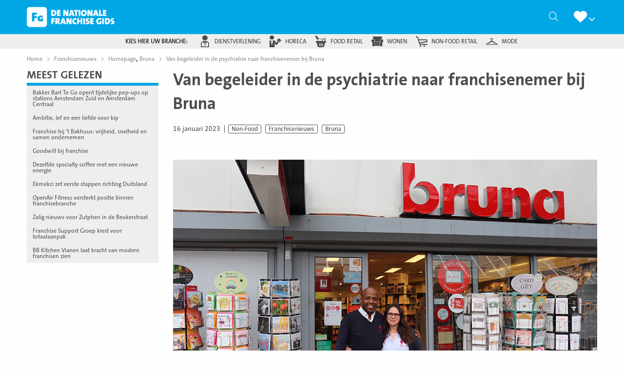

--- FILE ---
content_type: text/html; charset=UTF-8
request_url: https://denationalefranchisegids.nl/franchisenieuws/van-begeleider-in-de-psychiatrie-naar-franchisenemer-bij-bruna/
body_size: 32288
content:
<!doctype html>
<html class="no-js" lang="nl-NL" >
	<head> <script type="text/javascript">
/* <![CDATA[ */
var gform;gform||(document.addEventListener("gform_main_scripts_loaded",function(){gform.scriptsLoaded=!0}),document.addEventListener("gform/theme/scripts_loaded",function(){gform.themeScriptsLoaded=!0}),window.addEventListener("DOMContentLoaded",function(){gform.domLoaded=!0}),gform={domLoaded:!1,scriptsLoaded:!1,themeScriptsLoaded:!1,isFormEditor:()=>"function"==typeof InitializeEditor,callIfLoaded:function(o){return!(!gform.domLoaded||!gform.scriptsLoaded||!gform.themeScriptsLoaded&&!gform.isFormEditor()||(gform.isFormEditor()&&console.warn("The use of gform.initializeOnLoaded() is deprecated in the form editor context and will be removed in Gravity Forms 3.1."),o(),0))},initializeOnLoaded:function(o){gform.callIfLoaded(o)||(document.addEventListener("gform_main_scripts_loaded",()=>{gform.scriptsLoaded=!0,gform.callIfLoaded(o)}),document.addEventListener("gform/theme/scripts_loaded",()=>{gform.themeScriptsLoaded=!0,gform.callIfLoaded(o)}),window.addEventListener("DOMContentLoaded",()=>{gform.domLoaded=!0,gform.callIfLoaded(o)}))},hooks:{action:{},filter:{}},addAction:function(o,r,e,t){gform.addHook("action",o,r,e,t)},addFilter:function(o,r,e,t){gform.addHook("filter",o,r,e,t)},doAction:function(o){gform.doHook("action",o,arguments)},applyFilters:function(o){return gform.doHook("filter",o,arguments)},removeAction:function(o,r){gform.removeHook("action",o,r)},removeFilter:function(o,r,e){gform.removeHook("filter",o,r,e)},addHook:function(o,r,e,t,n){null==gform.hooks[o][r]&&(gform.hooks[o][r]=[]);var d=gform.hooks[o][r];null==n&&(n=r+"_"+d.length),gform.hooks[o][r].push({tag:n,callable:e,priority:t=null==t?10:t})},doHook:function(r,o,e){var t;if(e=Array.prototype.slice.call(e,1),null!=gform.hooks[r][o]&&((o=gform.hooks[r][o]).sort(function(o,r){return o.priority-r.priority}),o.forEach(function(o){"function"!=typeof(t=o.callable)&&(t=window[t]),"action"==r?t.apply(null,e):e[0]=t.apply(null,e)})),"filter"==r)return e[0]},removeHook:function(o,r,t,n){var e;null!=gform.hooks[o][r]&&(e=(e=gform.hooks[o][r]).filter(function(o,r,e){return!!(null!=n&&n!=o.tag||null!=t&&t!=o.priority)}),gform.hooks[o][r]=e)}});
/* ]]> */
</script>
<meta charset="UTF-8" /><script>if(navigator.userAgent.match(/MSIE|Internet Explorer/i)||navigator.userAgent.match(/Trident\/7\..*?rv:11/i)){var href=document.location.href;if(!href.match(/[?&]nowprocket/)){if(href.indexOf("?")==-1){if(href.indexOf("#")==-1){document.location.href=href+"?nowprocket=1"}else{document.location.href=href.replace("#","?nowprocket=1#")}}else{if(href.indexOf("#")==-1){document.location.href=href+"&nowprocket=1"}else{document.location.href=href.replace("#","&nowprocket=1#")}}}}</script><script>(()=>{class RocketLazyLoadScripts{constructor(){this.v="2.0.4",this.userEvents=["keydown","keyup","mousedown","mouseup","mousemove","mouseover","mouseout","touchmove","touchstart","touchend","touchcancel","wheel","click","dblclick","input"],this.attributeEvents=["onblur","onclick","oncontextmenu","ondblclick","onfocus","onmousedown","onmouseenter","onmouseleave","onmousemove","onmouseout","onmouseover","onmouseup","onmousewheel","onscroll","onsubmit"]}async t(){this.i(),this.o(),/iP(ad|hone)/.test(navigator.userAgent)&&this.h(),this.u(),this.l(this),this.m(),this.k(this),this.p(this),this._(),await Promise.all([this.R(),this.L()]),this.lastBreath=Date.now(),this.S(this),this.P(),this.D(),this.O(),this.M(),await this.C(this.delayedScripts.normal),await this.C(this.delayedScripts.defer),await this.C(this.delayedScripts.async),await this.T(),await this.F(),await this.j(),await this.A(),window.dispatchEvent(new Event("rocket-allScriptsLoaded")),this.everythingLoaded=!0,this.lastTouchEnd&&await new Promise(t=>setTimeout(t,500-Date.now()+this.lastTouchEnd)),this.I(),this.H(),this.U(),this.W()}i(){this.CSPIssue=sessionStorage.getItem("rocketCSPIssue"),document.addEventListener("securitypolicyviolation",t=>{this.CSPIssue||"script-src-elem"!==t.violatedDirective||"data"!==t.blockedURI||(this.CSPIssue=!0,sessionStorage.setItem("rocketCSPIssue",!0))},{isRocket:!0})}o(){window.addEventListener("pageshow",t=>{this.persisted=t.persisted,this.realWindowLoadedFired=!0},{isRocket:!0}),window.addEventListener("pagehide",()=>{this.onFirstUserAction=null},{isRocket:!0})}h(){let t;function e(e){t=e}window.addEventListener("touchstart",e,{isRocket:!0}),window.addEventListener("touchend",function i(o){o.changedTouches[0]&&t.changedTouches[0]&&Math.abs(o.changedTouches[0].pageX-t.changedTouches[0].pageX)<10&&Math.abs(o.changedTouches[0].pageY-t.changedTouches[0].pageY)<10&&o.timeStamp-t.timeStamp<200&&(window.removeEventListener("touchstart",e,{isRocket:!0}),window.removeEventListener("touchend",i,{isRocket:!0}),"INPUT"===o.target.tagName&&"text"===o.target.type||(o.target.dispatchEvent(new TouchEvent("touchend",{target:o.target,bubbles:!0})),o.target.dispatchEvent(new MouseEvent("mouseover",{target:o.target,bubbles:!0})),o.target.dispatchEvent(new PointerEvent("click",{target:o.target,bubbles:!0,cancelable:!0,detail:1,clientX:o.changedTouches[0].clientX,clientY:o.changedTouches[0].clientY})),event.preventDefault()))},{isRocket:!0})}q(t){this.userActionTriggered||("mousemove"!==t.type||this.firstMousemoveIgnored?"keyup"===t.type||"mouseover"===t.type||"mouseout"===t.type||(this.userActionTriggered=!0,this.onFirstUserAction&&this.onFirstUserAction()):this.firstMousemoveIgnored=!0),"click"===t.type&&t.preventDefault(),t.stopPropagation(),t.stopImmediatePropagation(),"touchstart"===this.lastEvent&&"touchend"===t.type&&(this.lastTouchEnd=Date.now()),"click"===t.type&&(this.lastTouchEnd=0),this.lastEvent=t.type,t.composedPath&&t.composedPath()[0].getRootNode()instanceof ShadowRoot&&(t.rocketTarget=t.composedPath()[0]),this.savedUserEvents.push(t)}u(){this.savedUserEvents=[],this.userEventHandler=this.q.bind(this),this.userEvents.forEach(t=>window.addEventListener(t,this.userEventHandler,{passive:!1,isRocket:!0})),document.addEventListener("visibilitychange",this.userEventHandler,{isRocket:!0})}U(){this.userEvents.forEach(t=>window.removeEventListener(t,this.userEventHandler,{passive:!1,isRocket:!0})),document.removeEventListener("visibilitychange",this.userEventHandler,{isRocket:!0}),this.savedUserEvents.forEach(t=>{(t.rocketTarget||t.target).dispatchEvent(new window[t.constructor.name](t.type,t))})}m(){const t="return false",e=Array.from(this.attributeEvents,t=>"data-rocket-"+t),i="["+this.attributeEvents.join("],[")+"]",o="[data-rocket-"+this.attributeEvents.join("],[data-rocket-")+"]",s=(e,i,o)=>{o&&o!==t&&(e.setAttribute("data-rocket-"+i,o),e["rocket"+i]=new Function("event",o),e.setAttribute(i,t))};new MutationObserver(t=>{for(const n of t)"attributes"===n.type&&(n.attributeName.startsWith("data-rocket-")||this.everythingLoaded?n.attributeName.startsWith("data-rocket-")&&this.everythingLoaded&&this.N(n.target,n.attributeName.substring(12)):s(n.target,n.attributeName,n.target.getAttribute(n.attributeName))),"childList"===n.type&&n.addedNodes.forEach(t=>{if(t.nodeType===Node.ELEMENT_NODE)if(this.everythingLoaded)for(const i of[t,...t.querySelectorAll(o)])for(const t of i.getAttributeNames())e.includes(t)&&this.N(i,t.substring(12));else for(const e of[t,...t.querySelectorAll(i)])for(const t of e.getAttributeNames())this.attributeEvents.includes(t)&&s(e,t,e.getAttribute(t))})}).observe(document,{subtree:!0,childList:!0,attributeFilter:[...this.attributeEvents,...e]})}I(){this.attributeEvents.forEach(t=>{document.querySelectorAll("[data-rocket-"+t+"]").forEach(e=>{this.N(e,t)})})}N(t,e){const i=t.getAttribute("data-rocket-"+e);i&&(t.setAttribute(e,i),t.removeAttribute("data-rocket-"+e))}k(t){Object.defineProperty(HTMLElement.prototype,"onclick",{get(){return this.rocketonclick||null},set(e){this.rocketonclick=e,this.setAttribute(t.everythingLoaded?"onclick":"data-rocket-onclick","this.rocketonclick(event)")}})}S(t){function e(e,i){let o=e[i];e[i]=null,Object.defineProperty(e,i,{get:()=>o,set(s){t.everythingLoaded?o=s:e["rocket"+i]=o=s}})}e(document,"onreadystatechange"),e(window,"onload"),e(window,"onpageshow");try{Object.defineProperty(document,"readyState",{get:()=>t.rocketReadyState,set(e){t.rocketReadyState=e},configurable:!0}),document.readyState="loading"}catch(t){console.log("WPRocket DJE readyState conflict, bypassing")}}l(t){this.originalAddEventListener=EventTarget.prototype.addEventListener,this.originalRemoveEventListener=EventTarget.prototype.removeEventListener,this.savedEventListeners=[],EventTarget.prototype.addEventListener=function(e,i,o){o&&o.isRocket||!t.B(e,this)&&!t.userEvents.includes(e)||t.B(e,this)&&!t.userActionTriggered||e.startsWith("rocket-")||t.everythingLoaded?t.originalAddEventListener.call(this,e,i,o):(t.savedEventListeners.push({target:this,remove:!1,type:e,func:i,options:o}),"mouseenter"!==e&&"mouseleave"!==e||t.originalAddEventListener.call(this,e,t.savedUserEvents.push,o))},EventTarget.prototype.removeEventListener=function(e,i,o){o&&o.isRocket||!t.B(e,this)&&!t.userEvents.includes(e)||t.B(e,this)&&!t.userActionTriggered||e.startsWith("rocket-")||t.everythingLoaded?t.originalRemoveEventListener.call(this,e,i,o):t.savedEventListeners.push({target:this,remove:!0,type:e,func:i,options:o})}}J(t,e){this.savedEventListeners=this.savedEventListeners.filter(i=>{let o=i.type,s=i.target||window;return e!==o||t!==s||(this.B(o,s)&&(i.type="rocket-"+o),this.$(i),!1)})}H(){EventTarget.prototype.addEventListener=this.originalAddEventListener,EventTarget.prototype.removeEventListener=this.originalRemoveEventListener,this.savedEventListeners.forEach(t=>this.$(t))}$(t){t.remove?this.originalRemoveEventListener.call(t.target,t.type,t.func,t.options):this.originalAddEventListener.call(t.target,t.type,t.func,t.options)}p(t){let e;function i(e){return t.everythingLoaded?e:e.split(" ").map(t=>"load"===t||t.startsWith("load.")?"rocket-jquery-load":t).join(" ")}function o(o){function s(e){const s=o.fn[e];o.fn[e]=o.fn.init.prototype[e]=function(){return this[0]===window&&t.userActionTriggered&&("string"==typeof arguments[0]||arguments[0]instanceof String?arguments[0]=i(arguments[0]):"object"==typeof arguments[0]&&Object.keys(arguments[0]).forEach(t=>{const e=arguments[0][t];delete arguments[0][t],arguments[0][i(t)]=e})),s.apply(this,arguments),this}}if(o&&o.fn&&!t.allJQueries.includes(o)){const e={DOMContentLoaded:[],"rocket-DOMContentLoaded":[]};for(const t in e)document.addEventListener(t,()=>{e[t].forEach(t=>t())},{isRocket:!0});o.fn.ready=o.fn.init.prototype.ready=function(i){function s(){parseInt(o.fn.jquery)>2?setTimeout(()=>i.bind(document)(o)):i.bind(document)(o)}return"function"==typeof i&&(t.realDomReadyFired?!t.userActionTriggered||t.fauxDomReadyFired?s():e["rocket-DOMContentLoaded"].push(s):e.DOMContentLoaded.push(s)),o([])},s("on"),s("one"),s("off"),t.allJQueries.push(o)}e=o}t.allJQueries=[],o(window.jQuery),Object.defineProperty(window,"jQuery",{get:()=>e,set(t){o(t)}})}P(){const t=new Map;document.write=document.writeln=function(e){const i=document.currentScript,o=document.createRange(),s=i.parentElement;let n=t.get(i);void 0===n&&(n=i.nextSibling,t.set(i,n));const c=document.createDocumentFragment();o.setStart(c,0),c.appendChild(o.createContextualFragment(e)),s.insertBefore(c,n)}}async R(){return new Promise(t=>{this.userActionTriggered?t():this.onFirstUserAction=t})}async L(){return new Promise(t=>{document.addEventListener("DOMContentLoaded",()=>{this.realDomReadyFired=!0,t()},{isRocket:!0})})}async j(){return this.realWindowLoadedFired?Promise.resolve():new Promise(t=>{window.addEventListener("load",t,{isRocket:!0})})}M(){this.pendingScripts=[];this.scriptsMutationObserver=new MutationObserver(t=>{for(const e of t)e.addedNodes.forEach(t=>{"SCRIPT"!==t.tagName||t.noModule||t.isWPRocket||this.pendingScripts.push({script:t,promise:new Promise(e=>{const i=()=>{const i=this.pendingScripts.findIndex(e=>e.script===t);i>=0&&this.pendingScripts.splice(i,1),e()};t.addEventListener("load",i,{isRocket:!0}),t.addEventListener("error",i,{isRocket:!0}),setTimeout(i,1e3)})})})}),this.scriptsMutationObserver.observe(document,{childList:!0,subtree:!0})}async F(){await this.X(),this.pendingScripts.length?(await this.pendingScripts[0].promise,await this.F()):this.scriptsMutationObserver.disconnect()}D(){this.delayedScripts={normal:[],async:[],defer:[]},document.querySelectorAll("script[type$=rocketlazyloadscript]").forEach(t=>{t.hasAttribute("data-rocket-src")?t.hasAttribute("async")&&!1!==t.async?this.delayedScripts.async.push(t):t.hasAttribute("defer")&&!1!==t.defer||"module"===t.getAttribute("data-rocket-type")?this.delayedScripts.defer.push(t):this.delayedScripts.normal.push(t):this.delayedScripts.normal.push(t)})}async _(){await this.L();let t=[];document.querySelectorAll("script[type$=rocketlazyloadscript][data-rocket-src]").forEach(e=>{let i=e.getAttribute("data-rocket-src");if(i&&!i.startsWith("data:")){i.startsWith("//")&&(i=location.protocol+i);try{const o=new URL(i).origin;o!==location.origin&&t.push({src:o,crossOrigin:e.crossOrigin||"module"===e.getAttribute("data-rocket-type")})}catch(t){}}}),t=[...new Map(t.map(t=>[JSON.stringify(t),t])).values()],this.Y(t,"preconnect")}async G(t){if(await this.K(),!0!==t.noModule||!("noModule"in HTMLScriptElement.prototype))return new Promise(e=>{let i;function o(){(i||t).setAttribute("data-rocket-status","executed"),e()}try{if(navigator.userAgent.includes("Firefox/")||""===navigator.vendor||this.CSPIssue)i=document.createElement("script"),[...t.attributes].forEach(t=>{let e=t.nodeName;"type"!==e&&("data-rocket-type"===e&&(e="type"),"data-rocket-src"===e&&(e="src"),i.setAttribute(e,t.nodeValue))}),t.text&&(i.text=t.text),t.nonce&&(i.nonce=t.nonce),i.hasAttribute("src")?(i.addEventListener("load",o,{isRocket:!0}),i.addEventListener("error",()=>{i.setAttribute("data-rocket-status","failed-network"),e()},{isRocket:!0}),setTimeout(()=>{i.isConnected||e()},1)):(i.text=t.text,o()),i.isWPRocket=!0,t.parentNode.replaceChild(i,t);else{const i=t.getAttribute("data-rocket-type"),s=t.getAttribute("data-rocket-src");i?(t.type=i,t.removeAttribute("data-rocket-type")):t.removeAttribute("type"),t.addEventListener("load",o,{isRocket:!0}),t.addEventListener("error",i=>{this.CSPIssue&&i.target.src.startsWith("data:")?(console.log("WPRocket: CSP fallback activated"),t.removeAttribute("src"),this.G(t).then(e)):(t.setAttribute("data-rocket-status","failed-network"),e())},{isRocket:!0}),s?(t.fetchPriority="high",t.removeAttribute("data-rocket-src"),t.src=s):t.src="data:text/javascript;base64,"+window.btoa(unescape(encodeURIComponent(t.text)))}}catch(i){t.setAttribute("data-rocket-status","failed-transform"),e()}});t.setAttribute("data-rocket-status","skipped")}async C(t){const e=t.shift();return e?(e.isConnected&&await this.G(e),this.C(t)):Promise.resolve()}O(){this.Y([...this.delayedScripts.normal,...this.delayedScripts.defer,...this.delayedScripts.async],"preload")}Y(t,e){this.trash=this.trash||[];let i=!0;var o=document.createDocumentFragment();t.forEach(t=>{const s=t.getAttribute&&t.getAttribute("data-rocket-src")||t.src;if(s&&!s.startsWith("data:")){const n=document.createElement("link");n.href=s,n.rel=e,"preconnect"!==e&&(n.as="script",n.fetchPriority=i?"high":"low"),t.getAttribute&&"module"===t.getAttribute("data-rocket-type")&&(n.crossOrigin=!0),t.crossOrigin&&(n.crossOrigin=t.crossOrigin),t.integrity&&(n.integrity=t.integrity),t.nonce&&(n.nonce=t.nonce),o.appendChild(n),this.trash.push(n),i=!1}}),document.head.appendChild(o)}W(){this.trash.forEach(t=>t.remove())}async T(){try{document.readyState="interactive"}catch(t){}this.fauxDomReadyFired=!0;try{await this.K(),this.J(document,"readystatechange"),document.dispatchEvent(new Event("rocket-readystatechange")),await this.K(),document.rocketonreadystatechange&&document.rocketonreadystatechange(),await this.K(),this.J(document,"DOMContentLoaded"),document.dispatchEvent(new Event("rocket-DOMContentLoaded")),await this.K(),this.J(window,"DOMContentLoaded"),window.dispatchEvent(new Event("rocket-DOMContentLoaded"))}catch(t){console.error(t)}}async A(){try{document.readyState="complete"}catch(t){}try{await this.K(),this.J(document,"readystatechange"),document.dispatchEvent(new Event("rocket-readystatechange")),await this.K(),document.rocketonreadystatechange&&document.rocketonreadystatechange(),await this.K(),this.J(window,"load"),window.dispatchEvent(new Event("rocket-load")),await this.K(),window.rocketonload&&window.rocketonload(),await this.K(),this.allJQueries.forEach(t=>t(window).trigger("rocket-jquery-load")),await this.K(),this.J(window,"pageshow");const t=new Event("rocket-pageshow");t.persisted=this.persisted,window.dispatchEvent(t),await this.K(),window.rocketonpageshow&&window.rocketonpageshow({persisted:this.persisted})}catch(t){console.error(t)}}async K(){Date.now()-this.lastBreath>45&&(await this.X(),this.lastBreath=Date.now())}async X(){return document.hidden?new Promise(t=>setTimeout(t)):new Promise(t=>requestAnimationFrame(t))}B(t,e){return e===document&&"readystatechange"===t||(e===document&&"DOMContentLoaded"===t||(e===window&&"DOMContentLoaded"===t||(e===window&&"load"===t||e===window&&"pageshow"===t)))}static run(){(new RocketLazyLoadScripts).t()}}RocketLazyLoadScripts.run()})();</script>
		
		<meta name="viewport" content="width=device-width, initial-scale=1.0" />		<link rel="shortcut icon" type="image/png" href="https://denationalefranchisegids.nl/wp-content/themes/stuurlui/assets/img/nfg-favicon.png" /><meta name='robots' content='index, follow, max-image-preview:large, max-snippet:-1, max-video-preview:-1' />

<!-- Google Tag Manager for WordPress by gtm4wp.com -->
<script data-cfasync="false" data-pagespeed-no-defer>
	var gtm4wp_datalayer_name = "dataLayer";
	var dataLayer = dataLayer || [];
</script>
<!-- End Google Tag Manager for WordPress by gtm4wp.com -->
	<!-- This site is optimized with the Yoast SEO Premium plugin v26.7 (Yoast SEO v26.7) - https://yoast.com/wordpress/plugins/seo/ -->
	<title>Van begeleider in de psychiatrie naar franchisenemer bij Bruna - De Nationale Franchise Gids</title>
<link data-rocket-prefetch href="https://www.gstatic.com" rel="dns-prefetch">
<link data-rocket-prefetch href="https://www.google.com" rel="dns-prefetch"><link rel="preload" data-rocket-preload as="image" href="https://denationalefranchisegids.nl/wp-content/uploads/2023/01/Bruna.jpg" fetchpriority="high">
	<meta name="description" content="Van begeleider in de psychiatrie naar franchisenemer bij Bruna" />
	<link rel="canonical" href="https://denationalefranchisegids.nl/franchisenieuws/van-begeleider-in-de-psychiatrie-naar-franchisenemer-bij-bruna/" />
	<meta property="og:locale" content="nl_NL" />
	<meta property="og:type" content="article" />
	<meta property="og:title" content="Van begeleider in de psychiatrie naar franchisenemer bij Bruna" />
	<meta property="og:description" content="&nbsp; Abas Qasim (56) uit Pijnacker is op dit moment 1,5 jaar ondernemer bij Bruna Hesseplaats Rotterdam. Middenin de corona periode heeft hij de dappere stap gemaakt om zijn vaste contract op te zeggen en te gaan franchisen bij Bruna:” Ik heb 19 jaar als begeleider gewerkt in de psychiatrie, door de komst van corona [&hellip;]" />
	<meta property="og:url" content="https://denationalefranchisegids.nl/franchisenieuws/van-begeleider-in-de-psychiatrie-naar-franchisenemer-bij-bruna/" />
	<meta property="og:site_name" content="De Nationale Franchise Gids" />
	<meta property="article:modified_time" content="2023-01-17T13:59:47+00:00" />
	<meta property="og:image" content="https://denationalefranchisegids.nl/wp-content/uploads/2023/01/Bruna.jpg" />
	<meta property="og:image:width" content="900" />
	<meta property="og:image:height" content="507" />
	<meta property="og:image:type" content="image/jpeg" />
	<meta name="twitter:card" content="summary_large_image" />
	<meta name="twitter:label1" content="Geschatte leestijd" />
	<meta name="twitter:data1" content="2 minuten" />
	<script type="application/ld+json" class="yoast-schema-graph">{"@context":"https://schema.org","@graph":[{"@type":"WebPage","@id":"https://denationalefranchisegids.nl/franchisenieuws/van-begeleider-in-de-psychiatrie-naar-franchisenemer-bij-bruna/","url":"https://denationalefranchisegids.nl/franchisenieuws/van-begeleider-in-de-psychiatrie-naar-franchisenemer-bij-bruna/","name":"Van begeleider in de psychiatrie naar franchisenemer bij Bruna - De Nationale Franchise Gids","isPartOf":{"@id":"https://denationalefranchisegids.nl/#website"},"primaryImageOfPage":{"@id":"https://denationalefranchisegids.nl/franchisenieuws/van-begeleider-in-de-psychiatrie-naar-franchisenemer-bij-bruna/#primaryimage"},"image":{"@id":"https://denationalefranchisegids.nl/franchisenieuws/van-begeleider-in-de-psychiatrie-naar-franchisenemer-bij-bruna/#primaryimage"},"thumbnailUrl":"https://denationalefranchisegids.nl/wp-content/smush-webp/2023/01/Bruna.jpg.webp","datePublished":"2023-01-16T09:23:01+00:00","dateModified":"2023-01-17T13:59:47+00:00","breadcrumb":{"@id":"https://denationalefranchisegids.nl/franchisenieuws/van-begeleider-in-de-psychiatrie-naar-franchisenemer-bij-bruna/#breadcrumb"},"inLanguage":"nl-NL","potentialAction":[{"@type":"ReadAction","target":["https://denationalefranchisegids.nl/franchisenieuws/van-begeleider-in-de-psychiatrie-naar-franchisenemer-bij-bruna/"]}]},{"@type":"ImageObject","inLanguage":"nl-NL","@id":"https://denationalefranchisegids.nl/franchisenieuws/van-begeleider-in-de-psychiatrie-naar-franchisenemer-bij-bruna/#primaryimage","url":"https://denationalefranchisegids.nl/wp-content/smush-webp/2023/01/Bruna.jpg.webp","contentUrl":"https://denationalefranchisegids.nl/wp-content/smush-webp/2023/01/Bruna.jpg.webp","width":900,"height":507},{"@type":"BreadcrumbList","@id":"https://denationalefranchisegids.nl/franchisenieuws/van-begeleider-in-de-psychiatrie-naar-franchisenemer-bij-bruna/#breadcrumb","itemListElement":[{"@type":"ListItem","position":1,"name":"Home","item":"https://denationalefranchisegids.nl/"},{"@type":"ListItem","position":2,"name":"Van begeleider in de psychiatrie naar franchisenemer bij Bruna"}]},{"@type":"WebSite","@id":"https://denationalefranchisegids.nl/#website","url":"https://denationalefranchisegids.nl/","name":"De Nationale Franchise Gids","description":"","potentialAction":[{"@type":"SearchAction","target":{"@type":"EntryPoint","urlTemplate":"https://denationalefranchisegids.nl/?s={search_term_string}"},"query-input":{"@type":"PropertyValueSpecification","valueRequired":true,"valueName":"search_term_string"}}],"inLanguage":"nl-NL"}]}</script>
	<!-- / Yoast SEO Premium plugin. -->


<link rel='dns-prefetch' href='//cdnjs.cloudflare.com' />

<link rel="alternate" type="application/rss+xml" title="De Nationale Franchise Gids &raquo; feed" href="https://denationalefranchisegids.nl/feed/" />
<link rel="alternate" type="application/rss+xml" title="De Nationale Franchise Gids &raquo; reacties feed" href="https://denationalefranchisegids.nl/comments/feed/" />
<link rel="alternate" title="oEmbed (JSON)" type="application/json+oembed" href="https://denationalefranchisegids.nl/wp-json/oembed/1.0/embed?url=https%3A%2F%2Fdenationalefranchisegids.nl%2Ffranchisenieuws%2Fvan-begeleider-in-de-psychiatrie-naar-franchisenemer-bij-bruna%2F" />
<link rel="alternate" title="oEmbed (XML)" type="text/xml+oembed" href="https://denationalefranchisegids.nl/wp-json/oembed/1.0/embed?url=https%3A%2F%2Fdenationalefranchisegids.nl%2Ffranchisenieuws%2Fvan-begeleider-in-de-psychiatrie-naar-franchisenemer-bij-bruna%2F&#038;format=xml" />
<style id='wp-img-auto-sizes-contain-inline-css' type='text/css'>
img:is([sizes=auto i],[sizes^="auto," i]){contain-intrinsic-size:3000px 1500px}
/*# sourceURL=wp-img-auto-sizes-contain-inline-css */
</style>
<style id='classic-theme-styles-inline-css' type='text/css'>
/*! This file is auto-generated */
.wp-block-button__link{color:#fff;background-color:#32373c;border-radius:9999px;box-shadow:none;text-decoration:none;padding:calc(.667em + 2px) calc(1.333em + 2px);font-size:1.125em}.wp-block-file__button{background:#32373c;color:#fff;text-decoration:none}
/*# sourceURL=/wp-includes/css/classic-themes.min.css */
</style>
<link data-minify="1" rel='stylesheet' id='style-css' href='https://denationalefranchisegids.nl/wp-content/cache/min/1/wp-content/themes/stuurlui/assets/css/style.min.css?ver=1768790991' type='text/css' media='all' />
<script data-minify="1" type="text/javascript" data-cookieconsent="ignore" src="https://denationalefranchisegids.nl/wp-content/cache/min/1/ajax/libs/jquery/3.6.0/jquery.min.js?ver=1768790991" id="jquery-js"></script>
<link rel="https://api.w.org/" href="https://denationalefranchisegids.nl/wp-json/" /><link rel="alternate" title="JSON" type="application/json" href="https://denationalefranchisegids.nl/wp-json/wp/v2/news/73002" /><link rel="EditURI" type="application/rsd+xml" title="RSD" href="https://denationalefranchisegids.nl/xmlrpc.php?rsd" />
<meta name="generator" content="WordPress 6.9" />
<link rel='shortlink' href='https://denationalefranchisegids.nl/?p=73002' />

<!-- Google Tag Manager for WordPress by gtm4wp.com -->
<!-- GTM Container placement set to footer -->
<script data-cfasync="false" data-pagespeed-no-defer type="text/javascript">
	var dataLayer_content = {"pagePostType":"news","pagePostType2":"single-news","pagePostAuthor":"Tiago"};
	dataLayer.push( dataLayer_content );
</script>
<script type="rocketlazyloadscript" data-cfasync="false" data-pagespeed-no-defer data-rocket-type="text/javascript">
(function(w,d,s,l,i){w[l]=w[l]||[];w[l].push({'gtm.start':
new Date().getTime(),event:'gtm.js'});var f=d.getElementsByTagName(s)[0],
j=d.createElement(s),dl=l!='dataLayer'?'&l='+l:'';j.async=true;j.src=
'//www.googletagmanager.com/gtm.js?id='+i+dl;f.parentNode.insertBefore(j,f);
})(window,document,'script','dataLayer','GTM-MSRQKNN');
</script>
<!-- End Google Tag Manager for WordPress by gtm4wp.com -->		<script>
			(function($) {
				$(document).on('facetwp-loaded', function() {
					if( 'undefined' !== typeof FWP.extras.sort ){
						$('.facetwp-sort-radio input:radio[name="sort"]').filter( '[value="'+FWP.extras.sort+'"]' ).prop( 'checked', true );
					}
				});
				// Sorting
				$(document).on('click', '.facetwp-sort-radio .sorting-label', function() {
					FWP.extras.sort = $(this).prev( 'input' ).val();
					FWP.soft_refresh = true;
					FWP.autoload();
				});
			})(jQuery);
		</script>
				<style type="text/css" id="wp-custom-css">
			/* Popup */
.onw-popup {
    position: fixed;
    left: 25px;
    bottom: 25px;
    z-index: 99999999;
    background-color: #afca12;
    color: #ffffff;
    max-width: 230px;
    padding: 20px;
    border-radius: 7px;
}

.onw-popup h2, .onw-exit-popup p {
    width: 100%;
}

.onw-popup .onw-popup-link {
    display: flex;
    flex-wrap: wrap;
    text-align: center;
    color: #212121;
    text-decoration: none!important;
    font-size: 1.15em;
    cursor: pointer;
}

.onw-close-popup {
    position: absolute;
    left: 100%;
    top: 0;
    line-height: 20px;
    width: 20px;
    height: 20px;
    text-align: center;
    font-size: 0.76em;
    background-color: transparent;
    cursor: pointer;
    color: #9c9c9c;
}

.onw-close-popup:hover {
    background-color: #e81123;
    color: #ffffff;
    text-shadow: 0 0 0 #ffffff;
}

.onw-inner-popup * {
    color: inherit;
}

.onw-inner-popup .btn {
    color: #afca12;
    font-weight: 600;
    background-color: #ffffff;
    border-color: #ffffff;
    width: 100%;
    font-size: 1.2em;
}

.onw-inner-popup hr {
    border-color: #ffffff;
    margin: 15px 10px;
}

.onw-inner-popup h3 {
    text-transform: none;
    font-weight: 400;
    font-family: inherit;
    font-size: 1em;
    padding: 0 10px;
}

.onw-inner-popup h3 strong {
    font-size: 1.3em;
    font-weight: inherit;
}

.onw-popup p {
    font-size: 0.85em;
}

@media (max-width: 767px) {
    .onw-popup {
        width: 100%;
        bottom: 15px;
        left: 15px;
        top: unset;
        transform: none;
    }
}
/* END Popup */		</style>
		<noscript><style id="rocket-lazyload-nojs-css">.rll-youtube-player, [data-lazy-src]{display:none !important;}</style></noscript>		<!-- Sentry Error Logging -->
		<script type="rocketlazyloadscript">
		window.onpageshow = function (event) {
			if ( event.persisted ) {
				window.location.reload(); //reload page if it has been loaded from cache
			}
		};
		</script>
	<style id='global-styles-inline-css' type='text/css'>
:root{--wp--preset--aspect-ratio--square: 1;--wp--preset--aspect-ratio--4-3: 4/3;--wp--preset--aspect-ratio--3-4: 3/4;--wp--preset--aspect-ratio--3-2: 3/2;--wp--preset--aspect-ratio--2-3: 2/3;--wp--preset--aspect-ratio--16-9: 16/9;--wp--preset--aspect-ratio--9-16: 9/16;--wp--preset--color--black: #000000;--wp--preset--color--cyan-bluish-gray: #abb8c3;--wp--preset--color--white: #ffffff;--wp--preset--color--pale-pink: #f78da7;--wp--preset--color--vivid-red: #cf2e2e;--wp--preset--color--luminous-vivid-orange: #ff6900;--wp--preset--color--luminous-vivid-amber: #fcb900;--wp--preset--color--light-green-cyan: #7bdcb5;--wp--preset--color--vivid-green-cyan: #00d084;--wp--preset--color--pale-cyan-blue: #8ed1fc;--wp--preset--color--vivid-cyan-blue: #0693e3;--wp--preset--color--vivid-purple: #9b51e0;--wp--preset--gradient--vivid-cyan-blue-to-vivid-purple: linear-gradient(135deg,rgb(6,147,227) 0%,rgb(155,81,224) 100%);--wp--preset--gradient--light-green-cyan-to-vivid-green-cyan: linear-gradient(135deg,rgb(122,220,180) 0%,rgb(0,208,130) 100%);--wp--preset--gradient--luminous-vivid-amber-to-luminous-vivid-orange: linear-gradient(135deg,rgb(252,185,0) 0%,rgb(255,105,0) 100%);--wp--preset--gradient--luminous-vivid-orange-to-vivid-red: linear-gradient(135deg,rgb(255,105,0) 0%,rgb(207,46,46) 100%);--wp--preset--gradient--very-light-gray-to-cyan-bluish-gray: linear-gradient(135deg,rgb(238,238,238) 0%,rgb(169,184,195) 100%);--wp--preset--gradient--cool-to-warm-spectrum: linear-gradient(135deg,rgb(74,234,220) 0%,rgb(151,120,209) 20%,rgb(207,42,186) 40%,rgb(238,44,130) 60%,rgb(251,105,98) 80%,rgb(254,248,76) 100%);--wp--preset--gradient--blush-light-purple: linear-gradient(135deg,rgb(255,206,236) 0%,rgb(152,150,240) 100%);--wp--preset--gradient--blush-bordeaux: linear-gradient(135deg,rgb(254,205,165) 0%,rgb(254,45,45) 50%,rgb(107,0,62) 100%);--wp--preset--gradient--luminous-dusk: linear-gradient(135deg,rgb(255,203,112) 0%,rgb(199,81,192) 50%,rgb(65,88,208) 100%);--wp--preset--gradient--pale-ocean: linear-gradient(135deg,rgb(255,245,203) 0%,rgb(182,227,212) 50%,rgb(51,167,181) 100%);--wp--preset--gradient--electric-grass: linear-gradient(135deg,rgb(202,248,128) 0%,rgb(113,206,126) 100%);--wp--preset--gradient--midnight: linear-gradient(135deg,rgb(2,3,129) 0%,rgb(40,116,252) 100%);--wp--preset--font-size--small: 13px;--wp--preset--font-size--medium: 20px;--wp--preset--font-size--large: 36px;--wp--preset--font-size--x-large: 42px;--wp--preset--spacing--20: 0.44rem;--wp--preset--spacing--30: 0.67rem;--wp--preset--spacing--40: 1rem;--wp--preset--spacing--50: 1.5rem;--wp--preset--spacing--60: 2.25rem;--wp--preset--spacing--70: 3.38rem;--wp--preset--spacing--80: 5.06rem;--wp--preset--shadow--natural: 6px 6px 9px rgba(0, 0, 0, 0.2);--wp--preset--shadow--deep: 12px 12px 50px rgba(0, 0, 0, 0.4);--wp--preset--shadow--sharp: 6px 6px 0px rgba(0, 0, 0, 0.2);--wp--preset--shadow--outlined: 6px 6px 0px -3px rgb(255, 255, 255), 6px 6px rgb(0, 0, 0);--wp--preset--shadow--crisp: 6px 6px 0px rgb(0, 0, 0);}:where(.is-layout-flex){gap: 0.5em;}:where(.is-layout-grid){gap: 0.5em;}body .is-layout-flex{display: flex;}.is-layout-flex{flex-wrap: wrap;align-items: center;}.is-layout-flex > :is(*, div){margin: 0;}body .is-layout-grid{display: grid;}.is-layout-grid > :is(*, div){margin: 0;}:where(.wp-block-columns.is-layout-flex){gap: 2em;}:where(.wp-block-columns.is-layout-grid){gap: 2em;}:where(.wp-block-post-template.is-layout-flex){gap: 1.25em;}:where(.wp-block-post-template.is-layout-grid){gap: 1.25em;}.has-black-color{color: var(--wp--preset--color--black) !important;}.has-cyan-bluish-gray-color{color: var(--wp--preset--color--cyan-bluish-gray) !important;}.has-white-color{color: var(--wp--preset--color--white) !important;}.has-pale-pink-color{color: var(--wp--preset--color--pale-pink) !important;}.has-vivid-red-color{color: var(--wp--preset--color--vivid-red) !important;}.has-luminous-vivid-orange-color{color: var(--wp--preset--color--luminous-vivid-orange) !important;}.has-luminous-vivid-amber-color{color: var(--wp--preset--color--luminous-vivid-amber) !important;}.has-light-green-cyan-color{color: var(--wp--preset--color--light-green-cyan) !important;}.has-vivid-green-cyan-color{color: var(--wp--preset--color--vivid-green-cyan) !important;}.has-pale-cyan-blue-color{color: var(--wp--preset--color--pale-cyan-blue) !important;}.has-vivid-cyan-blue-color{color: var(--wp--preset--color--vivid-cyan-blue) !important;}.has-vivid-purple-color{color: var(--wp--preset--color--vivid-purple) !important;}.has-black-background-color{background-color: var(--wp--preset--color--black) !important;}.has-cyan-bluish-gray-background-color{background-color: var(--wp--preset--color--cyan-bluish-gray) !important;}.has-white-background-color{background-color: var(--wp--preset--color--white) !important;}.has-pale-pink-background-color{background-color: var(--wp--preset--color--pale-pink) !important;}.has-vivid-red-background-color{background-color: var(--wp--preset--color--vivid-red) !important;}.has-luminous-vivid-orange-background-color{background-color: var(--wp--preset--color--luminous-vivid-orange) !important;}.has-luminous-vivid-amber-background-color{background-color: var(--wp--preset--color--luminous-vivid-amber) !important;}.has-light-green-cyan-background-color{background-color: var(--wp--preset--color--light-green-cyan) !important;}.has-vivid-green-cyan-background-color{background-color: var(--wp--preset--color--vivid-green-cyan) !important;}.has-pale-cyan-blue-background-color{background-color: var(--wp--preset--color--pale-cyan-blue) !important;}.has-vivid-cyan-blue-background-color{background-color: var(--wp--preset--color--vivid-cyan-blue) !important;}.has-vivid-purple-background-color{background-color: var(--wp--preset--color--vivid-purple) !important;}.has-black-border-color{border-color: var(--wp--preset--color--black) !important;}.has-cyan-bluish-gray-border-color{border-color: var(--wp--preset--color--cyan-bluish-gray) !important;}.has-white-border-color{border-color: var(--wp--preset--color--white) !important;}.has-pale-pink-border-color{border-color: var(--wp--preset--color--pale-pink) !important;}.has-vivid-red-border-color{border-color: var(--wp--preset--color--vivid-red) !important;}.has-luminous-vivid-orange-border-color{border-color: var(--wp--preset--color--luminous-vivid-orange) !important;}.has-luminous-vivid-amber-border-color{border-color: var(--wp--preset--color--luminous-vivid-amber) !important;}.has-light-green-cyan-border-color{border-color: var(--wp--preset--color--light-green-cyan) !important;}.has-vivid-green-cyan-border-color{border-color: var(--wp--preset--color--vivid-green-cyan) !important;}.has-pale-cyan-blue-border-color{border-color: var(--wp--preset--color--pale-cyan-blue) !important;}.has-vivid-cyan-blue-border-color{border-color: var(--wp--preset--color--vivid-cyan-blue) !important;}.has-vivid-purple-border-color{border-color: var(--wp--preset--color--vivid-purple) !important;}.has-vivid-cyan-blue-to-vivid-purple-gradient-background{background: var(--wp--preset--gradient--vivid-cyan-blue-to-vivid-purple) !important;}.has-light-green-cyan-to-vivid-green-cyan-gradient-background{background: var(--wp--preset--gradient--light-green-cyan-to-vivid-green-cyan) !important;}.has-luminous-vivid-amber-to-luminous-vivid-orange-gradient-background{background: var(--wp--preset--gradient--luminous-vivid-amber-to-luminous-vivid-orange) !important;}.has-luminous-vivid-orange-to-vivid-red-gradient-background{background: var(--wp--preset--gradient--luminous-vivid-orange-to-vivid-red) !important;}.has-very-light-gray-to-cyan-bluish-gray-gradient-background{background: var(--wp--preset--gradient--very-light-gray-to-cyan-bluish-gray) !important;}.has-cool-to-warm-spectrum-gradient-background{background: var(--wp--preset--gradient--cool-to-warm-spectrum) !important;}.has-blush-light-purple-gradient-background{background: var(--wp--preset--gradient--blush-light-purple) !important;}.has-blush-bordeaux-gradient-background{background: var(--wp--preset--gradient--blush-bordeaux) !important;}.has-luminous-dusk-gradient-background{background: var(--wp--preset--gradient--luminous-dusk) !important;}.has-pale-ocean-gradient-background{background: var(--wp--preset--gradient--pale-ocean) !important;}.has-electric-grass-gradient-background{background: var(--wp--preset--gradient--electric-grass) !important;}.has-midnight-gradient-background{background: var(--wp--preset--gradient--midnight) !important;}.has-small-font-size{font-size: var(--wp--preset--font-size--small) !important;}.has-medium-font-size{font-size: var(--wp--preset--font-size--medium) !important;}.has-large-font-size{font-size: var(--wp--preset--font-size--large) !important;}.has-x-large-font-size{font-size: var(--wp--preset--font-size--x-large) !important;}
/*# sourceURL=global-styles-inline-css */
</style>
<link data-minify="1" rel='stylesheet' id='gform_basic-css' href='https://denationalefranchisegids.nl/wp-content/cache/min/1/wp-content/plugins/gravityforms/assets/css/dist/basic.min.css?ver=1768790991' type='text/css' media='all' />
<link rel='stylesheet' id='gform_theme_components-css' href='https://denationalefranchisegids.nl/wp-content/plugins/gravityforms/assets/css/dist/theme-components.min.css?ver=2.9.25' type='text/css' media='all' />
<link rel='stylesheet' id='gform_theme-css' href='https://denationalefranchisegids.nl/wp-content/plugins/gravityforms/assets/css/dist/theme.min.css?ver=2.9.25' type='text/css' media='all' />
<meta name="generator" content="WP Rocket 3.20.3" data-wpr-features="wpr_delay_js wpr_defer_js wpr_minify_js wpr_lazyload_images wpr_lazyload_iframes wpr_preconnect_external_domains wpr_oci wpr_image_dimensions wpr_minify_css wpr_preload_links wpr_desktop" /></head>
	<body class="wp-singular news-template-default single single-news postid-73002 wp-theme-stuurlui" >
		<a href="#main" class="skiplink">Naar de hoofd content</a>
		<a href="#menu" class="skiplink">Naar navigatie</a>
		<div  class="overlay">
		</div>

		<!-- header -->
		<header >
			<div  class="header-content">
				<div  class="top">
					<div  class="row">
						<div class="vertical-align column large-12 medium-12 small-12">
							<div class="menutoggle" data-hide-for="large" style="display: none;">
								<button class="menu-icon" type="button" data-toggle="menu">
									<i class="far fa-bars"></i>
									<i class="far fa-times"></i>
									<span class="screen-reader-text">Menu</span>
								</button>
							</div>
							<a id="logo" href="https://denationalefranchisegids.nl">De Nationale Franchise Gids</a>
							<nav id="menu" aria-label="Main menu" style="visibility: hidden;">
								<ul id="menu-main" class="vertical large-horizontal menu" data-closing-time="250" data-responsive-menu="accordion medium-dropdown" data-back-button='<li class="js-drilldown-back"><a href="javascript:void(0);">Terug</a></li>'><li id="menu-item-59781" class="fullwidth menu-item menu-item-type-post_type menu-item-object-page menu-item-has-children menu-item-59781"><a href="https://denationalefranchisegids.nl/franchise-formules/">FRANCHISES</a>
<ul class="vertical menu">
<li class="no-arrow">
<div class="submenu-items-wrap">
<ul class="vertical menu">
	<li id="menu-item-58114" class="menu-item menu-item-type-taxonomy menu-item-object-category menu-item-has-children menu-item-58114"><a href="https://denationalefranchisegids.nl/dienstverlening/">Dienstverlening</a>
	<ul class="vertical menu">
<li class="no-arrow">
<div class="submenu-items-wrap">
<ul class="vertical menu">
		<li id="menu-item-90991" class="menu-item menu-item-type-post_type menu-item-object-post menu-item-90991"><a href="https://denationalefranchisegids.nl/dienstverlening/coaching-training/businesscoach-nederland/">BusinessCoach Nederland</a></li>
		<li id="menu-item-79006" class="menu-item menu-item-type-post_type menu-item-object-post menu-item-79006"><a href="https://denationalefranchisegids.nl/dienstverlening/de-steenmasters/">DE STEENMASTERS</a></li>
		<li id="menu-item-58341" class="menu-item menu-item-type-post_type menu-item-object-post menu-item-58341"><a href="https://denationalefranchisegids.nl/dienstverlening/filta-environmental/">Filta Environmental</a></li>
		<li id="menu-item-83799" class="menu-item menu-item-type-post_type menu-item-object-post menu-item-83799"><a href="https://denationalefranchisegids.nl/dienstverlening/inxpress/">InXpress</a></li>
		<li id="menu-item-83798" class="menu-item menu-item-type-post_type menu-item-object-post menu-item-83798"><a href="https://denationalefranchisegids.nl/dienstverlening/olympia-uitzendbureau/">Olympia Uitzendbureau</a></li>
		<li id="menu-item-85058" class="menu-item menu-item-type-post_type menu-item-object-post menu-item-85058"><a href="https://denationalefranchisegids.nl/dienstverlening/private-gym/">Private Gym</a></li>
		<li id="menu-item-58115" class="last menu-item menu-item-type-taxonomy menu-item-object-category menu-item-58115"><a href="https://denationalefranchisegids.nl/dienstverlening/">Alle dienstverlening</a></li>

	</ul>
</div>
</li>
</ul>
</li>
	<li id="menu-item-58116" class="menu-item menu-item-type-taxonomy menu-item-object-category menu-item-has-children menu-item-58116"><a href="https://denationalefranchisegids.nl/food/">Food</a>
	<ul class="vertical menu">
<li class="no-arrow">
<div class="submenu-items-wrap">
<ul class="vertical menu">
		<li id="menu-item-71834" class="menu-item menu-item-type-post_type menu-item-object-post menu-item-71834"><a href="https://denationalefranchisegids.nl/horeca/koffiebars-lunchroom/backwerk/">backWERK</a></li>
		<li id="menu-item-58143" class="menu-item menu-item-type-post_type menu-item-object-post menu-item-58143"><a href="https://denationalefranchisegids.nl/food/bakker-bart/">Bakker Bart</a></li>
		<li id="menu-item-58356" class="menu-item menu-item-type-post_type menu-item-object-post menu-item-58356"><a href="https://denationalefranchisegids.nl/horeca/eazie/">eazie</a></li>
		<li id="menu-item-87847" class="menu-item menu-item-type-post_type menu-item-object-post menu-item-87847"><a href="https://denationalefranchisegids.nl/horeca/kipperij-franchise/">Kipperij</a></li>
		<li id="menu-item-94377" class="menu-item menu-item-type-post_type menu-item-object-post menu-item-94377"><a href="https://denationalefranchisegids.nl/food/leonidas/">Leonidas</a></li>
		<li id="menu-item-83800" class="menu-item menu-item-type-post_type menu-item-object-post menu-item-83800"><a href="https://denationalefranchisegids.nl/food/rousseau-chocolade/">Rousseau Chocolade</a></li>
		<li id="menu-item-58123" class="last menu-item menu-item-type-taxonomy menu-item-object-category menu-item-58123"><a href="https://denationalefranchisegids.nl/food/">Alle food formules</a></li>

	</ul>
</div>
</li>
</ul>
</li>
	<li id="menu-item-58124" class="menu-item menu-item-type-taxonomy menu-item-object-category menu-item-has-children menu-item-58124"><a href="https://denationalefranchisegids.nl/horeca/">Horeca</a>
	<ul class="vertical menu">
<li class="no-arrow">
<div class="submenu-items-wrap">
<ul class="vertical menu">
		<li id="menu-item-58149" class="menu-item menu-item-type-post_type menu-item-object-post menu-item-58149"><a href="https://denationalefranchisegids.nl/horeca/bagels-beans/">Bagels &#038; Beans</a></li>
		<li id="menu-item-94378" class="menu-item menu-item-type-post_type menu-item-object-post menu-item-94378"><a href="https://denationalefranchisegids.nl/horeca/barista-cafe/">Barista Cafe</a></li>
		<li id="menu-item-87210" class="menu-item menu-item-type-post_type menu-item-object-post menu-item-87210"><a href="https://denationalefranchisegids.nl/horeca/jack-jacky/">Jack &#038; Jacky’s</a></li>
		<li id="menu-item-58151" class="menu-item menu-item-type-post_type menu-item-object-post menu-item-58151"><a href="https://denationalefranchisegids.nl/horeca/kwalitaria/">Kwalitaria</a></li>
		<li id="menu-item-58360" class="menu-item menu-item-type-post_type menu-item-object-post menu-item-58360"><a href="https://denationalefranchisegids.nl/food/spare-rib-express/">Spare Rib Express</a></li>
		<li id="menu-item-85057" class="menu-item menu-item-type-post_type menu-item-object-post menu-item-85057"><a href="https://denationalefranchisegids.nl/horeca/wasbar/">WASBAR</a></li>
		<li id="menu-item-58125" class="last menu-item menu-item-type-taxonomy menu-item-object-category menu-item-58125"><a href="https://denationalefranchisegids.nl/horeca/">Alle horeca formules</a></li>

	</ul>
</div>
</li>
</ul>
</li>
	<li id="menu-item-58126" class="menu-item menu-item-type-taxonomy menu-item-object-category menu-item-has-children menu-item-58126"><a href="https://denationalefranchisegids.nl/mode/">Mode</a>
	<ul class="vertical menu">
<li class="no-arrow">
<div class="submenu-items-wrap">
<ul class="vertical menu">
		<li id="menu-item-85055" class="menu-item menu-item-type-post_type menu-item-object-post menu-item-85055"><a href="https://denationalefranchisegids.nl/mode/beterlopenwinkel/">Beterlopenwinkel</a></li>
		<li id="menu-item-58152" class="menu-item menu-item-type-post_type menu-item-object-post menu-item-58152"><a href="https://denationalefranchisegids.nl/mode/ondernemer-worden-lincherie-zoekt-franchisenemers/">Lincherie</a></li>
		<li id="menu-item-58153" class="menu-item menu-item-type-post_type menu-item-object-post menu-item-58153"><a href="https://denationalefranchisegids.nl/mode/livera/">Livera</a></li>
		<li id="menu-item-58128" class="last menu-item menu-item-type-taxonomy menu-item-object-category menu-item-58128"><a href="https://denationalefranchisegids.nl/mode/">Alle mode formules</a></li>

	</ul>
</div>
</li>
</ul>
</li>
	<li id="menu-item-60854" class="menu-item menu-item-type-custom menu-item-object-custom menu-item-has-children menu-item-60854"><a href="https://denationalefranchisegids.nl/non-food/">Non Food</a>
	<ul class="vertical menu">
<li class="no-arrow">
<div class="submenu-items-wrap">
<ul class="vertical menu">
		<li id="menu-item-58156" class="menu-item menu-item-type-post_type menu-item-object-post menu-item-58156"><a href="https://denationalefranchisegids.nl/non-food/bruna/">Bruna</a></li>
		<li id="menu-item-58380" class="menu-item menu-item-type-post_type menu-item-object-post menu-item-58380"><a href="https://denationalefranchisegids.nl/non-food/da-drogisterij-parfumerie/">DA Drogisterij &#038; Parfumerie</a></li>
		<li id="menu-item-58381" class="menu-item menu-item-type-post_type menu-item-object-post menu-item-58381"><a href="https://denationalefranchisegids.nl/wonen/grando-keukens-badkamer/">Grando Keukens | Badkamers</a></li>
		<li id="menu-item-71833" class="menu-item menu-item-type-post_type menu-item-object-post menu-item-71833"><a href="https://denationalefranchisegids.nl/wonen/keukencoach/">KeukenCoach</a></li>
		<li id="menu-item-58382" class="menu-item menu-item-type-post_type menu-item-object-post menu-item-58382"><a href="https://denationalefranchisegids.nl/wonen/kvik/">Kvik</a></li>
		<li id="menu-item-97130" class="menu-item menu-item-type-post_type menu-item-object-post menu-item-97130"><a href="https://denationalefranchisegids.nl/zorg/pearle-opticiens/">Pearle Opticiens</a></li>
		<li id="menu-item-58130" class="last menu-item menu-item-type-taxonomy menu-item-object-category menu-item-58130"><a href="https://denationalefranchisegids.nl/non-food/overig-non-food/">Alle non-food formules</a></li>

	</ul>
</div>
</li>
</ul>
</li>

</ul>
</div>
</li>
</ul>
</li>
<li id="menu-item-528" class="menu-item menu-item-type-post_type menu-item-object-page menu-item-528"><a href="https://denationalefranchisegids.nl/ter-overname/">Ter overname</a></li>
<li id="menu-item-527" class="fullwidth menu-item menu-item-type-post_type menu-item-object-page menu-item-has-children menu-item-527"><a href="https://denationalefranchisegids.nl/franchise-wiki/">Wiki</a>
<ul class="vertical menu">
<li class="no-arrow">
<div class="submenu-items-wrap">
<ul class="vertical menu">
	<li id="menu-item-58390" class="menu-item menu-item-type-custom menu-item-object-custom menu-item-has-children menu-item-58390"><a href="https://denationalefranchisegids.nl/franchise-wiki/franchise-informatie/">Franchise</a>
	<ul class="vertical menu">
<li class="no-arrow">
<div class="submenu-items-wrap">
<ul class="vertical menu">
		<li id="menu-item-58391" class="menu-item menu-item-type-post_type menu-item-object-page menu-item-58391"><a href="https://denationalefranchisegids.nl/wat-is-franchise/">Wat is franchise / franchising?</a></li>
		<li id="menu-item-58973" class="menu-item menu-item-type-post_type menu-item-object-wiki menu-item-58973"><a href="https://denationalefranchisegids.nl/franchise-wiki/franchise-begrippen/">Franchise Begrippen</a></li>
		<li id="menu-item-58974" class="menu-item menu-item-type-post_type menu-item-object-wiki menu-item-58974"><a href="https://denationalefranchisegids.nl/franchise-wiki/franchise-informatie/franchisegever-worden/">Franchisegever worden</a></li>
		<li id="menu-item-58975" class="menu-item menu-item-type-post_type menu-item-object-wiki menu-item-58975"><a href="https://denationalefranchisegids.nl/franchise-wiki/franchise-informatie/franchisenemer-worden/">Franchisenemer worden</a></li>
		<li id="menu-item-58976" class="menu-item menu-item-type-post_type menu-item-object-wiki menu-item-58976"><a href="https://denationalefranchisegids.nl/franchise-wiki/wat-is-master-franchise/">Master franchise</a></li>
		<li id="menu-item-59019" class="last menu-item menu-item-type-custom menu-item-object-custom menu-item-59019"><a href="https://denationalefranchisegids.nl/franchise-wiki/">Alle Franchise informatie</a></li>

	</ul>
</div>
</li>
</ul>
</li>
	<li id="menu-item-58981" class="menu-item menu-item-type-custom menu-item-object-custom menu-item-has-children menu-item-58981"><a href="https://denationalefranchisegids.nl/franchise-wiki/juridisch/">Juridisch</a>
	<ul class="vertical menu">
<li class="no-arrow">
<div class="submenu-items-wrap">
<ul class="vertical menu">
		<li id="menu-item-58985" class="menu-item menu-item-type-post_type menu-item-object-wiki menu-item-58985"><a href="https://denationalefranchisegids.nl/franchise-wiki/juridisch/franchise-handboek/">Franchise Handboek</a></li>
		<li id="menu-item-58989" class="menu-item menu-item-type-post_type menu-item-object-wiki menu-item-58989"><a href="https://denationalefranchisegids.nl/franchise-wiki/juridisch/franchise-overeenkomst/">Franchise Overeenkomst</a></li>
		<li id="menu-item-58987" class="menu-item menu-item-type-post_type menu-item-object-wiki menu-item-58987"><a href="https://denationalefranchisegids.nl/franchise-wiki/juridisch/precontractueel-informatie-document/">Precontractueel Informatie Document</a></li>
		<li id="menu-item-58988" class="menu-item menu-item-type-post_type menu-item-object-wiki menu-item-58988"><a href="https://denationalefranchisegids.nl/franchise-wiki/juridisch/franchise-wet-en-franchise-code/">Wet Franchise</a></li>
		<li id="menu-item-58990" class="last menu-item menu-item-type-custom menu-item-object-custom menu-item-58990"><a href="https://denationalefranchisegids.nl/franchise-wiki/juridisch/">Alle Juridische artikelen</a></li>

	</ul>
</div>
</li>
</ul>
</li>
	<li id="menu-item-58991" class="menu-item menu-item-type-custom menu-item-object-custom menu-item-has-children menu-item-58991"><a href="https://denationalefranchisegids.nl/franchise-wiki/geografisch/">Geografisch</a>
	<ul class="vertical menu">
<li class="no-arrow">
<div class="submenu-items-wrap">
<ul class="vertical menu">
		<li id="menu-item-58992" class="menu-item menu-item-type-post_type menu-item-object-wiki menu-item-58992"><a href="https://denationalefranchisegids.nl/franchise-wiki/geografisch/franchise-locaties/">Franchise locaties</a></li>
		<li id="menu-item-58993" class="menu-item menu-item-type-post_type menu-item-object-wiki menu-item-58993"><a href="https://denationalefranchisegids.nl/franchise-wiki/geografisch/verkoopoppervlakte/">Verkoopoppervlakte</a></li>
		<li id="menu-item-58994" class="menu-item menu-item-type-post_type menu-item-object-wiki menu-item-58994"><a href="https://denationalefranchisegids.nl/franchise-wiki/geografisch/verzorgingsgebied/">Verzorgingsgebied</a></li>
		<li id="menu-item-58996" class="last menu-item menu-item-type-custom menu-item-object-custom menu-item-58996"><a href="https://denationalefranchisegids.nl/franchise-wiki/geografisch/">Alle Geografische artikelen</a></li>

	</ul>
</div>
</li>
</ul>
</li>
	<li id="menu-item-58997" class="menu-item menu-item-type-custom menu-item-object-custom menu-item-has-children menu-item-58997"><a href="https://denationalefranchisegids.nl/franchise-wiki/financiele-begrippen/">Financiën</a>
	<ul class="vertical menu">
<li class="no-arrow">
<div class="submenu-items-wrap">
<ul class="vertical menu">
		<li id="menu-item-58998" class="menu-item menu-item-type-post_type menu-item-object-wiki menu-item-58998"><a href="https://denationalefranchisegids.nl/franchise-wiki/financiele-begrippen/benodigde-investering/">Benodigde investering</a></li>
		<li id="menu-item-59010" class="menu-item menu-item-type-post_type menu-item-object-wiki menu-item-59010"><a href="https://denationalefranchisegids.nl/franchise-wiki/financiele-begrippen/crowdfunding/">Crowdfunding</a></li>
		<li id="menu-item-58999" class="menu-item menu-item-type-post_type menu-item-object-wiki menu-item-58999"><a href="https://denationalefranchisegids.nl/franchise-wiki/financiele-begrippen/eigen-vermogen/">Eigen vermogen</a></li>
		<li id="menu-item-59000" class="menu-item menu-item-type-post_type menu-item-object-wiki menu-item-59000"><a href="https://denationalefranchisegids.nl/franchise-wiki/financiele-begrippen/entreegeld/">Entreegeld</a></li>
		<li id="menu-item-59001" class="menu-item menu-item-type-post_type menu-item-object-wiki menu-item-59001"><a href="https://denationalefranchisegids.nl/franchise-wiki/financiele-begrippen/franchisefee/">Franchisefee</a></li>
		<li id="menu-item-59008" class="menu-item menu-item-type-custom menu-item-object-custom menu-item-59008"><a href="https://denationalefranchisegids.nl/franchise-wiki/financiele-begrippen/">Hoe financier ik mijn bedrijf?</a></li>
		<li id="menu-item-59009" class="last menu-item menu-item-type-custom menu-item-object-custom menu-item-59009"><a href="https://denationalefranchisegids.nl/franchise-wiki/financiele-begrippen/">Alle Financiële begrippen</a></li>

	</ul>
</div>
</li>
</ul>
</li>
	<li id="menu-item-59011" class="menu-item menu-item-type-custom menu-item-object-custom menu-item-has-children menu-item-59011"><a href="https://denationalefranchisegids.nl/franchise-wiki/franchise-informatie/eigen-bedrijf-starten/">Eigen bedrijf starten</a>
	<ul class="vertical menu">
<li class="no-arrow">
<div class="submenu-items-wrap">
<ul class="vertical menu">
		<li id="menu-item-59040" class="menu-item menu-item-type-custom menu-item-object-custom menu-item-59040"><a href="https://denationalefranchisegids.nl/franchise-advies/">Franchise advies</a></li>
		<li id="menu-item-59012" class="menu-item menu-item-type-post_type menu-item-object-wiki menu-item-59012"><a href="https://denationalefranchisegids.nl/franchise-wiki/wat-is-een-ondernemingsplan/">Het ondernemingsplan</a></li>
		<li id="menu-item-59013" class="menu-item menu-item-type-post_type menu-item-object-wiki menu-item-59013"><a href="https://denationalefranchisegids.nl/franchise-wiki/rechtsvormen/">Rechtsvormen</a></li>
		<li id="menu-item-59037" class="menu-item menu-item-type-custom menu-item-object-custom menu-item-59037"><a href="https://denationalefranchisegids.nl/franchise-wiki/franchise-informatie/ondernemer-worden/">Stappenplan</a></li>
		<li id="menu-item-59044" class="menu-item menu-item-type-custom menu-item-object-custom menu-item-59044"><a href="https://denationalefranchisegids.nl/wat-is-franchise/">Voordelen franchise</a></li>
		<li id="menu-item-59016" class="last menu-item menu-item-type-custom menu-item-object-custom menu-item-59016"><a href="https://denationalefranchisegids.nl/franchise-wiki/franchise-informatie/eigen-bedrijf-starten/">Alle Starters begrippen</a></li>

	</ul>
</div>
</li>
</ul>
</li>

</ul>
</div>
</li>
</ul>
</li>
<li id="menu-item-526" class="menu-item menu-item-type-post_type menu-item-object-page menu-item-526"><a href="https://denationalefranchisegids.nl/franchisenieuws/">Nieuws</a></li>
<li id="menu-item-29298" class="fullwidth menu-item menu-item-type-post_type menu-item-object-page menu-item-has-children menu-item-29298"><a href="https://denationalefranchisegids.nl/alle-leveranciers/">Specialisten</a>
<ul class="vertical menu">
<li class="no-arrow">
<div class="submenu-items-wrap">
<ul class="vertical menu">
	<li id="menu-item-58467" class="menu-item menu-item-type-custom menu-item-object-custom menu-item-has-children menu-item-58467"><a href="https://denationalefranchisegids.nl/alle-leveranciers/?_supplier_industries=financien-verzekeringen">Financiën</a>
	<ul class="vertical menu">
<li class="no-arrow">
<div class="submenu-items-wrap">
<ul class="vertical menu">
		<li id="menu-item-58470" class="menu-item menu-item-type-custom menu-item-object-custom menu-item-58470"><a href="https://denationalefranchisegids.nl/alle-leveranciers/abn-amro/">ABN AMRO Franchise Clients</a></li>
		<li id="menu-item-58472" class="menu-item menu-item-type-custom menu-item-object-custom menu-item-58472"><a href="https://denationalefranchisegids.nl/alle-leveranciers/ing-commercial-agreements/">ING Commercial Agreements</a></li>
		<li id="menu-item-58485" class="menu-item menu-item-type-custom menu-item-object-custom menu-item-58485"><a href="https://denationalefranchisegids.nl/alle-leveranciers/supergarant/">SuperGarant Verzekeringen</a></li>
		<li id="menu-item-58496" class="last menu-item menu-item-type-custom menu-item-object-custom menu-item-58496"><a href="https://denationalefranchisegids.nl/alle-leveranciers/?_supplier_industries=financien-verzekeringen">Alle financiële toeleveranciers</a></li>

	</ul>
</div>
</li>
</ul>
</li>
	<li id="menu-item-58493" class="menu-item menu-item-type-custom menu-item-object-custom menu-item-has-children menu-item-58493"><a href="https://denationalefranchisegids.nl/alle-leveranciers/?_supplier_industries=advies">Advies</a>
	<ul class="vertical menu">
<li class="no-arrow">
<div class="submenu-items-wrap">
<ul class="vertical menu">
		<li id="menu-item-58955" class="menu-item menu-item-type-post_type menu-item-object-supplier menu-item-58955"><a href="https://denationalefranchisegids.nl/alle-leveranciers/de-franchiseadviseur/">De FranchiseAdviseur</a></li>
		<li id="menu-item-96835" class="menu-item menu-item-type-post_type menu-item-object-supplier menu-item-96835"><a href="https://denationalefranchisegids.nl/alle-leveranciers/franchise-support-groep/">Franchise Support Groep</a></li>
		<li id="menu-item-58957" class="menu-item menu-item-type-post_type menu-item-object-supplier menu-item-58957"><a href="https://denationalefranchisegids.nl/alle-leveranciers/mkb-advies-partners/">MKB Advies Partners</a></li>
		<li id="menu-item-58960" class="last menu-item menu-item-type-custom menu-item-object-custom menu-item-58960"><a href="https://denationalefranchisegids.nl/alle-leveranciers/?_supplier_industries=advies">Alle adviseurs</a></li>

	</ul>
</div>
</li>
</ul>
</li>
	<li id="menu-item-59104" class="menu-item menu-item-type-custom menu-item-object-custom menu-item-has-children menu-item-59104"><a href="https://denationalefranchisegids.nl/alle-leveranciers/?_supplier_industries=advocatuur">Advocatuur</a>
	<ul class="vertical menu">
<li class="no-arrow">
<div class="submenu-items-wrap">
<ul class="vertical menu">
		<li id="menu-item-58965" class="menu-item menu-item-type-post_type menu-item-object-supplier menu-item-58965"><a href="https://denationalefranchisegids.nl/alle-leveranciers/act-legal/">act legal</a></li>
		<li id="menu-item-58966" class="menu-item menu-item-type-post_type menu-item-object-supplier menu-item-58966"><a href="https://denationalefranchisegids.nl/alle-leveranciers/ag-hart-legal-franchise/">AG Hart Legal &#038; Franchise</a></li>
		<li id="menu-item-58967" class="menu-item menu-item-type-post_type menu-item-object-supplier menu-item-58967"><a href="https://denationalefranchisegids.nl/alle-leveranciers/ludwig-van-dam-advocaten/">Ludwig &#038; Van Dam</a></li>
		<li id="menu-item-58968" class="menu-item menu-item-type-post_type menu-item-object-supplier menu-item-58968"><a href="https://denationalefranchisegids.nl/alle-leveranciers/lxa-advocaten/">LXA Advocaten</a></li>
		<li id="menu-item-59105" class="last menu-item menu-item-type-custom menu-item-object-custom menu-item-59105"><a href="https://denationalefranchisegids.nl/alle-leveranciers/?_supplier_industries=advocatuur">Alle advocaten</a></li>

	</ul>
</div>
</li>
</ul>
</li>
	<li id="menu-item-59179" class="menu-item menu-item-type-custom menu-item-object-custom menu-item-has-children menu-item-59179"><a href="https://denationalefranchisegids.nl/alle-leveranciers/?_supplier_industries=marketing-communicatie">Marketing</a>
	<ul class="vertical menu">
<li class="no-arrow">
<div class="submenu-items-wrap">
<ul class="vertical menu">
		<li id="menu-item-69475" class="menu-item menu-item-type-post_type menu-item-object-supplier menu-item-69475"><a href="https://denationalefranchisegids.nl/alle-leveranciers/bls-sign-print-bv/">BLS Sign &#038; Print B.V.</a></li>
		<li id="menu-item-93156" class="menu-item menu-item-type-post_type menu-item-object-supplier menu-item-93156"><a href="https://denationalefranchisegids.nl/alle-leveranciers/helden-van-nu/">Helden Van Nu</a></li>
		<li id="menu-item-90320" class="menu-item menu-item-type-custom menu-item-object-custom menu-item-90320"><a href="https://denationalefranchisegids.nl/alle-leveranciers/youvia/">Youvia</a></li>
		<li id="menu-item-59180" class="last menu-item menu-item-type-custom menu-item-object-custom menu-item-59180"><a href="https://denationalefranchisegids.nl/alle-leveranciers/?_supplier_industries=marketing-communicatie">Alle marketeers</a></li>

	</ul>
</div>
</li>
</ul>
</li>
	<li id="menu-item-59106" class="menu-item menu-item-type-custom menu-item-object-custom menu-item-has-children menu-item-59106"><a href="https://denationalefranchisegids.nl/alle-leveranciers/">Overig</a>
	<ul class="vertical menu">
<li class="no-arrow">
<div class="submenu-items-wrap">
<ul class="vertical menu">
		<li id="menu-item-58971" class="menu-item menu-item-type-post_type menu-item-object-supplier menu-item-58971"><a href="https://denationalefranchisegids.nl/alle-leveranciers/lekkerland/">Lekkerland</a></li>
		<li id="menu-item-97128" class="menu-item menu-item-type-post_type menu-item-object-supplier menu-item-97128"><a href="https://denationalefranchisegids.nl/alle-leveranciers/ludec/">Ludec</a></li>
		<li id="menu-item-95085" class="menu-item menu-item-type-post_type menu-item-object-supplier menu-item-95085"><a href="https://denationalefranchisegids.nl/alle-leveranciers/ovd-opleidingen/">OVD Opleidingen</a></li>
		<li id="menu-item-69473" class="menu-item menu-item-type-post_type menu-item-object-supplier menu-item-69473"><a href="https://denationalefranchisegids.nl/alle-leveranciers/tork/">Tork</a></li>
		<li id="menu-item-58972" class="menu-item menu-item-type-post_type menu-item-object-supplier menu-item-58972"><a href="https://denationalefranchisegids.nl/alle-leveranciers/vakcentrum-bedrijfsadvies/">Vakcentrum</a></li>
		<li id="menu-item-59107" class="last menu-item menu-item-type-custom menu-item-object-custom menu-item-59107"><a href="https://denationalefranchisegids.nl/alle-leveranciers/">Overige toeleveranciers</a></li>

	</ul>
</div>
</li>
</ul>
</li>

</ul>
</div>
</li>
</ul>
</li>
</ul>							</nav>
							<div class="favorites-container">
								<div class="search">
									<a href="https://denationalefranchisegids.nl/zoeken/"><i class="fal fa-search"></i><span class="screen-reader-text">Zoeken</span></a>
								</div>
								<div class="favorites-icon">
									<i class="fas fa-heart"></i>
									<span class="counter"></span>
									<i class="fa-solid fa-chevron-down"></i>
								</div>
								<div class="favorites">
									<p class="heading">Mijn favorieten</p>
									<div  class="wrapper">
										<span class="no-favorites">Er zijn nog geen favoriete franchiseformules geselecteerd</span>									</div>
								</div>
							</div>
						</div>
					</div>
				</div>
				<div  class="bottom">
					<div  class="row">
						<div class="horizontal-align column large-12 medium-12 small-12">
							<nav id="submenu" aria-label="Submenu">
								<span class="text-left secondary-menu-toggle">Kies hier uw branche:</span>
								<ul id="menu-secondary" class="vertical large-horizontal menu" data-responsive-menu="accordion large-dropdown" data-submenu-toggle="true" data-back-button='<li class="js-drilldown-back"><a href="javascript:void(0);">Terug</a></li>'><li id="menu-item-58117" class="icon service menu-item menu-item-type-taxonomy menu-item-object-category menu-item-58117"><a href="https://denationalefranchisegids.nl/dienstverlening/">dienstverlening</a></li>
<li id="menu-item-58120" class="icon catering menu-item menu-item-type-taxonomy menu-item-object-category menu-item-58120"><a href="https://denationalefranchisegids.nl/horeca/">horeca</a></li>
<li id="menu-item-58118" class="icon food menu-item menu-item-type-taxonomy menu-item-object-category menu-item-58118"><a href="https://denationalefranchisegids.nl/food/">food retail</a></li>
<li id="menu-item-58121" class="icon living menu-item menu-item-type-taxonomy menu-item-object-category menu-item-58121"><a href="https://denationalefranchisegids.nl/wonen/">wonen</a></li>
<li id="menu-item-58119" class="icon non-food menu-item menu-item-type-taxonomy menu-item-object-category menu-item-58119"><a href="https://denationalefranchisegids.nl/non-food/">non-food retail</a></li>
<li id="menu-item-58122" class="icon fashion menu-item menu-item-type-taxonomy menu-item-object-category menu-item-58122"><a href="https://denationalefranchisegids.nl/mode/">mode</a></li>
</ul>							</nav>
						</div>
					</div>
				</div>
			</div>
			<div  class="favorites-modal" style="display: none">
				<div class="wrapper">
					<p>Let op: U kunt maximaal 5 franchiseformules aan uw favorieten toevoegen.</p>
					<p>Klik op het kruisje om een formule te verwijderen</p>
					<button class="close-button">
						<i class="far fa-times"></i>
						<span class="screen-reader-text">Modal sluiten</span>
					</button>
				</div>
			</div>
		</header>
		<!-- end:header -->
		<!-- main -->
		<main  id="main">
		<div  class="ads-container" style="display: none">
							<div  class="ad">
					<div class="image" data-src="https://denationalefranchisegids.nl/wp-content/uploads/2026/01/Youvia-skyscraper-Q1.png" data-sizes="xs, s">
						<img width="194" height="650" src="https://denationalefranchisegids.nl/wp-content/uploads/2026/01/Youvia-skyscraper-Q1.png" alt="">
					</div>
					<a href="https://experience.youvia.nl/nl/enterprise?utm_source=NFG+site&utm_medium=banner+&utm_content=demo&utm_campaign=Enterprise+2026" rel="noreferrer"><span class="screen-reader-text">Link openen</span></a>
				</div>
						</div>
			<div  class="single-news">
		<div  class="row">
			<div class="small-12 column">
				<div class="breadcrumbs-wrapper">
					<div class="breadcrumbs">
						<span property="itemListElement" typeof="ListItem"><a property="item" typeof="WebPage" title="Ga naar De Nationale Franchise Gids." href="https://denationalefranchisegids.nl" class="home" ><span property="name"></i>Home</span></a><meta property="position" content="1"></span><i class="fal fa-angle-right"></i><span property="itemListElement" typeof="ListItem"><a property="item" typeof="WebPage" title="Ga naar Franchisenieuws." href="https://denationalefranchisegids.nl/franchisenieuws/" class="news-root post post-news" ><span property="name">Franchisenieuws</span></a><meta property="position" content="2"></span><i class="fal fa-angle-right"></i><span property="itemListElement" typeof="ListItem"><a property="item" typeof="WebPage" title="Ga naar de Homepage Tag archieven." href="https://denationalefranchisegids.nl/newstag/homepage/" class="news_tag" ><span property="name">Homepage</span></a><meta property="position" content="3"></span>, <span property="itemListElement" typeof="ListItem"><a property="item" typeof="WebPage" title="Ga naar de Bruna Tag archieven." href="https://denationalefranchisegids.nl/newstag/bruna/" class="news_tag" ><span property="name">Bruna</span></a><meta property="position" content="3"></span><i class="fal fa-angle-right"></i><span property="itemListElement" typeof="ListItem"><span property="name" class="post post-news current-item">Van begeleider in de psychiatrie naar franchisenemer bij Bruna</span><meta property="url" content="https://denationalefranchisegids.nl/franchisenieuws/van-begeleider-in-de-psychiatrie-naar-franchisenemer-bij-bruna/"><meta property="position" content="4"></span>					</div>
				</div>
			</div>
		</div>
		<div  class="row">
			<div class="large-3 medium-4 medium-order-1 small-12 small-order-2 column">
				<div class="sidebar">
					<div class="box most-viewed show-for-medium">
						<p class="h3 title">Meest gelezen</p>
						<div class="wrapper no-padding">
							<ul><li><a href="https://denationalefranchisegids.nl/franchisenieuws/bakker-bart-to-go-opent-tijdelijke-pop-ups-op-stations-amsterdam-zuid-en-amsterdam-centraal/">Bakker Bart To Go opent tijdelijke pop-ups op stations Amsterdam Zuid en Amsterdam Centraal</a></li></ul><ul><li><a href="https://denationalefranchisegids.nl/franchisenieuws/ambitie-lef-en-een-liefde-voor-kip/">Ambitie, lef en een liefde voor kip</a></li></ul><ul><li><a href="https://denationalefranchisegids.nl/franchisenieuws/franchise-bij-t-bakhuus-vrijheid-snelheid-en-samen-ondernemen/">Franchise bij ’t Bakhuus: vrijheid, snelheid en samen ondernemen</a></li></ul><ul><li><a href="https://denationalefranchisegids.nl/franchisenieuws/goodwill-bij-franchise/">Goodwill bij franchise</a></li></ul><ul><li><a href="https://denationalefranchisegids.nl/franchisenieuws/dezelfde-specialty-coffee-met-een-nieuwe-energie/">Dezelfde specialty coffee met een nieuwe energie</a></li></ul><ul><li><a href="https://denationalefranchisegids.nl/franchisenieuws/ekmekci-zet-eerste-stappen-richting-duitsland/">Ekmekci zet eerste stappen richting Duitsland</a></li></ul><ul><li><a href="https://denationalefranchisegids.nl/franchisenieuws/openair-fitness-versterkt-positie-binnen-franchisebranche/">OpenAir Fitness versterkt positie binnen franchisebranche</a></li></ul><ul><li><a href="https://denationalefranchisegids.nl/franchisenieuws/zalig-nieuws-voor-zutphen-in-de-beukerstraat/">Zalig nieuws voor Zutphen in de Beukerstraat</a></li></ul><ul><li><a href="https://denationalefranchisegids.nl/franchisenieuws/franchise-support-groep-kiest-voor-totaalaanpak/">Franchise Support Groep kiest voor totaalaanpak</a></li></ul><ul><li><a href="https://denationalefranchisegids.nl/franchisenieuws/bb-kitchen-vianen-laat-kracht-van-modern-franchisen-zien/">BB Kitchen Vianen laat kracht van modern franchisen zien</a></li></ul>						</div>
					</div>
									</div>
			</div>
			<div class="large-9 medium-8 medium-order-2 small-12 small-order-1 column">
				<div class="header-wrapper">
					<h1>Van begeleider in de psychiatrie naar franchisenemer bij Bruna</h1>
				</div>
				<div class="meta-wrapper">
					<span class="date">16 januari 2023 </span>
					<div class="tags"><a href="https://denationalefranchisegids.nl/news-industry/non-food/" class="tag-label">Non-Food</a><a href="https://denationalefranchisegids.nl/newstype/franchisenieuws/" class="tag-label">Franchisenieuws</a><a href="https://denationalefranchisegids.nl/newstag/bruna/" class="tag-label">Bruna</a></div>				</div>
				<div class="content"><p>&nbsp;</p>
<p><strong><img fetchpriority="high" decoding="async" class="alignnone size-full wp-image-73003" src="https://denationalefranchisegids.nl/wp-content/uploads/2023/01/Bruna.jpg" alt="" width="900" height="507" /></strong></p>
<p><strong>Abas Qasim (56) uit Pijnacker is op dit moment 1,5 jaar ondernemer bij <a href="https://denationalefranchisegids.nl/non-food/bruna/">Bruna</a> Hesseplaats Rotterdam. Middenin de corona periode heeft hij de dappere stap gemaakt om zijn vaste contract op te zeggen en te gaan franchisen bij Bruna:” Ik heb 19 jaar als begeleider gewerkt in de psychiatrie, door de komst van corona veranderde er veel in de zorg. Ik miste het contact met cliënten enorm, veel gesprekken die ik vroeger fysiek voerde moesten online. Dat is het punt waarop ik ben gaan nadenken over de volgende stap in mijn carrière.”</strong></p>
<h5>Over een andere boeg</h5>
<p>Één ding wist Abas zeker: Hij wilde niet meer in de zorg werken. Na een tijdje goed nadenken en het vergelijken van formules in De Nationale Franchise Gids was hij eruit. Abas leest in zijn vrije tijd graag boeken en wilde het wiel niet opnieuw uitvinden, daarom was de franchiseformule van Bruna voor hem de perfecte match.</p>
<h5>Geen ervaring</h5>
<p>“Ik had 19 jaar ervaring in de zorg, maar ervaring als ondernemer had ik niet toen ik begon als franchisenemer bij Bruna. Gelukkig ben ik door de formule goed ondersteund. Ik heb 5 weken training gehad waarin alles van A-Z werd uitgelegd. Ook mocht ik kijken hoe het er aan toe ging bij andere franchisevestigingen en eigen winkels van Bruna.</p>
<h5>Veel vrijheid</h5>
<p>In 2022 heeft de Bruna winkel van Abas een goed jaar gedraaid. Dit jaar wil hij het nog beter doen. Door middel van onder andere signeeracties en verschillende boek gerelateerde proeverijen (bijvoorbeeld een Whiskyproeverij bij een Whiskyboek) hoopt Abas nog meer klanten naar de winkel te trekken. “Bij Bruna krijg ik veel vrijheid om zelf te ondernemen. Ook mag je lokale producten introduceren in je eigen Bruna vestiging die goed aansluiten bij de formule.”</p>
<h5>Uitbreiden assortiment</h5>
<p>Abas heeft 5 medewerkers overgenomen die al bij de Bruna werkzaam waren voor zijn overname. Bedrijfsleidster Marja Salomé is erg blij met zijn komst: “Abas en ik hebben een nauwe samenwerking. Ik ben ruim 15 jaar werkzaam bij de Bruna en ken daarom de kneepjes van het vak. Ik ben blij dat ik Abas kan ondersteunen als bedrijfsleidster. Abas heeft tijdens zijn komst veel lokale producten geïntroduceerd en is met veel externe bedrijven is gesprek. Op die manier probeert hij in te spelen op de vraag van de klant”.</p>
<h5>Durf de stap te nemen</h5>
<p>Abas heeft nog een tip voor twijfelaars: “Durf de stap te nemen. Ik heb heel lang getwijfeld omdat ik mijn vaste baan en daarbij horende salaris niet op durfde te geven, maar nu wens ik dat ik het eerder had gedaan”.</p>
<p><strong>Wil jij nou net als Abas aan de slag als Franchisenemer bij Bruna? Bruna is nog in diverse gebieden in Nederland op zoek naar enthousiaste en nieuwe ondernemers.</strong></p>
</div>
								<ul class="prev-next-buttons">
					<li><a class="previous-post" rel="prev" href="https://denationalefranchisegids.nl/franchisenieuws/livera-woerden-danielle-van-der-laan-maakt-haar-droom-waar/">Vorig bericht</a></li>
					<li><a href="https://denationalefranchisegids.nl/franchisenieuws/">Terug naar nieuws</a></li>
					<li></li>
				</ul>
			</div>
		</div>
					<div  class="row">
				<div class="small-12 column">
					<div class="form-wrapper grey">
						<span class="anchor" id="form"></span>
						<div class="row">
							<div class="large-8 medium-8 small-12 column">
																<h2>Ontvang gratis meer informatie over <span>Bruna</span></h2>
								
                <div class='gf_browser_chrome gform_wrapper gravity-theme gform-theme--no-framework' data-form-theme='gravity-theme' data-form-index='0' id='gform_wrapper_9' ><div id='gf_9' class='gform_anchor' tabindex='-1'></div>
                        <div class='gform_heading'>
							<p class='gform_required_legend'>&quot;<span class="gfield_required gfield_required_asterisk">*</span>&quot; geeft vereiste velden aan</p>
                        </div><form method='post' enctype='multipart/form-data' target='gform_ajax_frame_9' id='gform_9'  action='/franchisenieuws/van-begeleider-in-de-psychiatrie-naar-franchisenemer-bij-bruna/#gf_9' data-formid='9' novalidate autocomplete="off">
                        <div class='gform-body gform_body'><div id='gform_fields_9' class='gform_fields top_label form_sublabel_below description_below validation_below'><div id="field_9_16" class="gfield gfield--type-hidden gfield--width-full gform_hidden field_sublabel_below gfield--no-description field_description_below field_validation_below gfield_visibility_visible"  ><div class='ginput_container ginput_container_text'><input autocomplete="off"  name='input_16' id='input_9_16' type='hidden' class='gform_hidden'  aria-invalid="false" value='24706' /></div></div><fieldset id="field_9_1" class="gfield gfield--type-radio gfield--type-choice salutation field_sublabel_below gfield--no-description field_description_below field_validation_below gfield_visibility_visible"  ><legend class='gfield_label gform-field-label' >Aanhef</legend><div class='ginput_container ginput_container_radio'><div class='gfield_radio' id='input_9_1'>
			<div class='gchoice gchoice_9_1_0'>
					<input autocomplete="off"  class='gfield-choice-input' name='input_1' type='radio' value='Dhr.' checked='checked' id='choice_9_1_0' onchange='gformToggleRadioOther( this )'    />
					<label for='choice_9_1_0' id='label_9_1_0' class='gform-field-label gform-field-label--type-inline'>Dhr.</label>
			</div>
			<div class='gchoice gchoice_9_1_1'>
					<input autocomplete="off"  class='gfield-choice-input' name='input_1' type='radio' value='Mevr.'  id='choice_9_1_1' onchange='gformToggleRadioOther( this )'    />
					<label for='choice_9_1_1' id='label_9_1_1' class='gform-field-label gform-field-label--type-inline'>Mevr.</label>
			</div>
			<div class='gchoice gchoice_9_1_2'>
					<input autocomplete="off"  class='gfield-choice-input' name='input_1' type='radio' value='Anders'  id='choice_9_1_2' onchange='gformToggleRadioOther( this )'    />
					<label for='choice_9_1_2' id='label_9_1_2' class='gform-field-label gform-field-label--type-inline'>Anders</label>
			</div></div></div></fieldset><div id="field_9_2" class="gfield gfield--type-text gfield--width-full firstname gfield_contains_required field_sublabel_below gfield--no-description field_description_below field_validation_below gfield_visibility_visible"  ><label class='gfield_label gform-field-label' for='input_9_2'>Naam<span class="gfield_required"><span class="gfield_required gfield_required_asterisk">*</span></span></label><div class='ginput_container ginput_container_text'><input autocomplete="off"  name='input_2' id='input_9_2' type='text' value='' class='large'    placeholder='Voornaam' aria-required="true" aria-invalid="false"   /></div></div><div id="field_9_3" class="gfield gfield--type-text gfield--width-full insertion field_sublabel_below gfield--no-description field_description_below hidden_label field_validation_below gfield_visibility_visible"  ><label class='gfield_label gform-field-label' for='input_9_3'>Tussenvoegsel</label><div class='ginput_container ginput_container_text'><input autocomplete="off"  name='input_3' id='input_9_3' type='text' value='' class='large'    placeholder='Tussenv.'  aria-invalid="false"   /></div></div><div id="field_9_4" class="gfield gfield--type-text gfield--width-full lastname gfield_contains_required field_sublabel_below gfield--no-description field_description_below hidden_label field_validation_below gfield_visibility_visible"  ><label class='gfield_label gform-field-label' for='input_9_4'>Achternaam<span class="gfield_required"><span class="gfield_required gfield_required_asterisk">*</span></span></label><div class='ginput_container ginput_container_text'><input autocomplete="off"  name='input_4' id='input_9_4' type='text' value='' class='large'    placeholder='Achternaam' aria-required="true" aria-invalid="false"   /></div></div><div id="field_9_5" class="gfield gfield--type-text gfield--width-full zipcode gfield_contains_required field_sublabel_below gfield--no-description field_description_below field_validation_below gfield_visibility_visible"  ><label class='gfield_label gform-field-label' for='input_9_5'>Postcode + Huisnr.<span class="gfield_required"><span class="gfield_required gfield_required_asterisk">*</span></span></label><div class='ginput_container ginput_container_text'><input autocomplete="off"  name='input_5' id='input_9_5' type='text' value='' class='large'    placeholder='Postcode' aria-required="true" aria-invalid="false"   /></div></div><div id="field_9_6" class="gfield gfield--type-text gfield--width-full housenumber gfield_contains_required field_sublabel_below gfield--no-description field_description_below hidden_label field_validation_below gfield_visibility_visible"  ><label class='gfield_label gform-field-label' for='input_9_6'>Huisnummer<span class="gfield_required"><span class="gfield_required gfield_required_asterisk">*</span></span></label><div class='ginput_container ginput_container_text'><input autocomplete="off"  name='input_6' id='input_9_6' type='text' value='' class='large'    placeholder='Huisnr.' aria-required="true" aria-invalid="false"   /></div></div><div id="field_9_7" class="gfield gfield--type-text gfield--width-full address gfield_contains_required field_sublabel_below gfield--no-description field_description_below field_validation_below gfield_visibility_visible"  ><label class='gfield_label gform-field-label' for='input_9_7'>Straat<span class="gfield_required"><span class="gfield_required gfield_required_asterisk">*</span></span></label><div class='ginput_container ginput_container_text'><input autocomplete="off"  name='input_7' id='input_9_7' type='text' value='' class='large'    placeholder='Wordt automatisch aangevuld' aria-required="true" aria-invalid="false"   /></div></div><div id="field_9_8" class="gfield gfield--type-text gfield--width-full city gfield_contains_required field_sublabel_below gfield--no-description field_description_below field_validation_below gfield_visibility_visible"  ><label class='gfield_label gform-field-label' for='input_9_8'>Woonplaats<span class="gfield_required"><span class="gfield_required gfield_required_asterisk">*</span></span></label><div class='ginput_container ginput_container_text'><input autocomplete="off"  name='input_8' id='input_9_8' type='text' value='' class='large'    placeholder='Wordt automatisch aangevuld' aria-required="true" aria-invalid="false"   /></div></div><div id="field_9_11" class="gfield gfield--type-email gfield--width-full email gfield_contains_required field_sublabel_below gfield--no-description field_description_below field_validation_below gfield_visibility_visible"  ><label class='gfield_label gform-field-label' for='input_9_11'>E-mailadres<span class="gfield_required"><span class="gfield_required gfield_required_asterisk">*</span></span></label><div class='ginput_container ginput_container_email'>
                            <input autocomplete="off"  name='input_11' id='input_9_11' type='email' value='' class='large'   placeholder='E-mailadres' aria-required="true" aria-invalid="false"  />
                        </div></div><div id="field_9_12" class="gfield gfield--type-phone gfield--width-full phone gfield_contains_required field_sublabel_below gfield--no-description field_description_below field_validation_below gfield_visibility_visible"  ><label class='gfield_label gform-field-label' for='input_9_12'>Telefoonnummer<span class="gfield_required"><span class="gfield_required gfield_required_asterisk">*</span></span></label><div class='ginput_container ginput_container_phone'><input autocomplete="off"  name='input_12' id='input_9_12' type='tel' value='' class='large'  placeholder='Telefoonnummer' aria-required="true" aria-invalid="false"   /></div></div><div id="field_9_13" class="gfield gfield--type-textarea gfield--width-full content field_sublabel_below gfield--no-description field_description_below field_validation_below gfield_visibility_visible"  ><label class='gfield_label gform-field-label' for='input_9_13'>Vraag / opmerking</label><div class='ginput_container ginput_container_textarea'><textarea autocomplete="off"  name='input_13' id='input_9_13' class='textarea small'    placeholder='Vraag of opmerking voor de franchiseformule'  aria-invalid="false"   rows='10' cols='50'></textarea></div></div><div id="field_9_17" class="gfield gfield--type-hidden gform_hidden field_sublabel_below gfield--no-description field_description_below field_validation_below gfield_visibility_visible"  ><div class='ginput_container ginput_container_text'><input autocomplete="off"  name='input_17' id='input_9_17' type='hidden' class='gform_hidden'  aria-invalid="false" value='' /></div></div><div id="field_9_19" class="gfield gfield--type-captcha gfield--width-full field_sublabel_below gfield--no-description field_description_below field_validation_below gfield_visibility_visible"  ><label class='gfield_label gform-field-label' for='input_9_19'>CAPTCHA</label><div id='input_9_19' class='ginput_container ginput_recaptcha' data-sitekey='6LesxlQlAAAAACSSRR-XXRBhRzjWWJMC_6aDx1NN'  data-theme='light' data-tabindex='0'  data-badge=''></div></div></div></div>
        <div class='gform-footer gform_footer top_label'> <input type='submit' id='gform_submit_button_9' class='gform_button button' onclick='gform.submission.handleButtonClick(this);' data-submission-type='submit' value='Vraag informatie aan'  /> <input type='hidden' name='gform_ajax' value='form_id=9&amp;title=&amp;description=&amp;tabindex=0&amp;theme=gravity-theme&amp;styles=[]&amp;hash=d8d688213d6feaecc793f5699cb814e0' />
            <input type='hidden' class='gform_hidden' name='gform_submission_method' data-js='gform_submission_method_9' value='iframe' />
            <input type='hidden' class='gform_hidden' name='gform_theme' data-js='gform_theme_9' id='gform_theme_9' value='gravity-theme' />
            <input type='hidden' class='gform_hidden' name='gform_style_settings' data-js='gform_style_settings_9' id='gform_style_settings_9' value='[]' />
            <input type='hidden' class='gform_hidden' name='is_submit_9' value='1' />
            <input type='hidden' class='gform_hidden' name='gform_submit' value='9' />
            
            <input type='hidden' class='gform_hidden' name='gform_unique_id' value='' />
            <input type='hidden' class='gform_hidden' name='state_9' value='WyJbXSIsIjk4YWFhOWQxZGE1M2YwOWZmODRiNDgyYmE1YTdiYjYwIl0=' />
            <input type='hidden' autocomplete='off' class='gform_hidden' name='gform_target_page_number_9' id='gform_target_page_number_9' value='0' />
            <input type='hidden' autocomplete='off' class='gform_hidden' name='gform_source_page_number_9' id='gform_source_page_number_9' value='1' />
            <input type='hidden' name='gform_field_values' value='franchiseID=24706' />
            
        </div>
                        </form>
                        </div>
		                <iframe style='display:none;width:0px;height:0px;' src='about:blank' name='gform_ajax_frame_9' id='gform_ajax_frame_9' title='Dit iframe bevat de vereiste logica om Ajax aangedreven Gravity Forms te verwerken.'></iframe>
		                <script type="text/javascript">
/* <![CDATA[ */
 gform.initializeOnLoaded( function() {gformInitSpinner( 9, 'https://denationalefranchisegids.nl/wp-content/plugins/gravityforms/images/spinner.svg', true );jQuery('#gform_ajax_frame_9').on('load',function(){var contents = jQuery(this).contents().find('*').html();var is_postback = contents.indexOf('GF_AJAX_POSTBACK') >= 0;if(!is_postback){return;}var form_content = jQuery(this).contents().find('#gform_wrapper_9');var is_confirmation = jQuery(this).contents().find('#gform_confirmation_wrapper_9').length > 0;var is_redirect = contents.indexOf('gformRedirect(){') >= 0;var is_form = form_content.length > 0 && ! is_redirect && ! is_confirmation;var mt = parseInt(jQuery('html').css('margin-top'), 10) + parseInt(jQuery('body').css('margin-top'), 10) + 100;if(is_form){jQuery('#gform_wrapper_9').html(form_content.html());if(form_content.hasClass('gform_validation_error')){jQuery('#gform_wrapper_9').addClass('gform_validation_error');} else {jQuery('#gform_wrapper_9').removeClass('gform_validation_error');}setTimeout( function() { /* delay the scroll by 50 milliseconds to fix a bug in chrome */ jQuery(document).scrollTop(-200); }, 50 );if(window['gformInitDatepicker']) {gformInitDatepicker();}if(window['gformInitPriceFields']) {gformInitPriceFields();}var current_page = jQuery('#gform_source_page_number_9').val();gformInitSpinner( 9, 'https://denationalefranchisegids.nl/wp-content/plugins/gravityforms/images/spinner.svg', true );jQuery(document).trigger('gform_page_loaded', [9, current_page]);window['gf_submitting_9'] = false;}else if(!is_redirect){var confirmation_content = jQuery(this).contents().find('.GF_AJAX_POSTBACK').html();if(!confirmation_content){confirmation_content = contents;}jQuery('#gform_wrapper_9').replaceWith(confirmation_content);jQuery(document).scrollTop(-200);jQuery(document).trigger('gform_confirmation_loaded', [9]);window['gf_submitting_9'] = false;wp.a11y.speak(jQuery('#gform_confirmation_message_9').text());}else{jQuery('#gform_9').append(contents);if(window['gformRedirect']) {gformRedirect();}}jQuery(document).trigger("gform_pre_post_render", [{ formId: "9", currentPage: "current_page", abort: function() { this.preventDefault(); } }]);        if (event && event.defaultPrevented) {                return;        }        const gformWrapperDiv = document.getElementById( "gform_wrapper_9" );        if ( gformWrapperDiv ) {            const visibilitySpan = document.createElement( "span" );            visibilitySpan.id = "gform_visibility_test_9";            gformWrapperDiv.insertAdjacentElement( "afterend", visibilitySpan );        }        const visibilityTestDiv = document.getElementById( "gform_visibility_test_9" );        let postRenderFired = false;        function triggerPostRender() {            if ( postRenderFired ) {                return;            }            postRenderFired = true;            gform.core.triggerPostRenderEvents( 9, current_page );            if ( visibilityTestDiv ) {                visibilityTestDiv.parentNode.removeChild( visibilityTestDiv );            }        }        function debounce( func, wait, immediate ) {            var timeout;            return function() {                var context = this, args = arguments;                var later = function() {                    timeout = null;                    if ( !immediate ) func.apply( context, args );                };                var callNow = immediate && !timeout;                clearTimeout( timeout );                timeout = setTimeout( later, wait );                if ( callNow ) func.apply( context, args );            };        }        const debouncedTriggerPostRender = debounce( function() {            triggerPostRender();        }, 200 );        if ( visibilityTestDiv && visibilityTestDiv.offsetParent === null ) {            const observer = new MutationObserver( ( mutations ) => {                mutations.forEach( ( mutation ) => {                    if ( mutation.type === 'attributes' && visibilityTestDiv.offsetParent !== null ) {                        debouncedTriggerPostRender();                        observer.disconnect();                    }                });            });            observer.observe( document.body, {                attributes: true,                childList: false,                subtree: true,                attributeFilter: [ 'style', 'class' ],            });        } else {            triggerPostRender();        }    } );} ); 
/* ]]> */
</script>
							</div>
							<div class="large-4 medium-4 small-12 column">
								<div class="wrapper">
																			<div class="logo-container">
											<div data-bg="https://denationalefranchisegids.nl/wp-content/uploads/2013/08/Bruna_logo_Payoff_Rood_RGB-web.png" class="test-news logo rocket-lazyload" style="">
											</div>
										</div>
																			<p>Meer informatie over franchisen bij</p>
									<p class="title">Bruna</p>
								</div>
							</div>
						</div>
					</div>
				</div>
			</div>
					<div  class="box most-viewed hide-for-medium">
			<p class="h3 title">Meest gelezen</p>
			<div class="wrapper no-padding">
									<ul>
						<li><a href="https://denationalefranchisegids.nl/franchisenieuws/specsavers-en-eye-wish-beste-getest-door-consumentenbond/" title="Specsavers en Eye Wish beste getest door Consumentenbond">Specsavers en Eye Wish beste getest door Consumentenbond</a></li><li><a href="https://denationalefranchisegids.nl/franchisenieuws/zorg-dat-de-keuken-van-jouw-organisatie-toekomstbestendig-is-met-de-keukenmanager-module-van-simplydelivery/" title="Zorg dat de keuken van jouw organisatie toekomstbestendig is met de keukenmanager module van SimplyDelivery">Zorg dat de keuken van jouw organisatie toekomstbestendig is met de keukenmanager module van SimplyDelivery</a></li><li><a href="https://denationalefranchisegids.nl/franchisenieuws/franchiseformule-hubo-viert-55-jarig-jubileum/" title="Franchiseformule Hubo viert 55-jarig jubileum">Franchiseformule Hubo viert 55-jarig jubileum</a></li><li><a href="https://denationalefranchisegids.nl/franchisenieuws/johnnys-burger-company-opent-40ste-franchise-in-leeuwarden/" title="Johnny’s Burger Company opent 40ste franchise in Leeuwarden">Johnny’s Burger Company opent 40ste franchise in Leeuwarden</a></li><li><a href="https://denationalefranchisegids.nl/franchisenieuws/horeca-ondernemer-gezocht-voor-nieuwe-annemax-apeldoorn/" title="Horeca-ondernemer gezocht voor nieuwe Anne&#038;Max Apeldoorn">Horeca-ondernemer gezocht voor nieuwe Anne&#038;Max Apeldoorn</a></li><li><a href="https://denationalefranchisegids.nl/franchisenieuws/grote-ambitie-ondernemers-welkom-bij-backwerk/" title="Grote ambitie, ondernemers welkom bij backWERK">Grote ambitie, ondernemers welkom bij backWERK</a></li><li><a href="https://denationalefranchisegids.nl/franchisenieuws/food-connect-neemt-branchegenoot-eten-met-gemak-over/" title="Food Connect neemt branchegenoot Eten met gemak over">Food Connect neemt branchegenoot Eten met gemak over</a></li><li><a href="https://denationalefranchisegids.nl/franchisenieuws/eten-met-gemak-verlengt-overeenkomst-met-mark-verwijst/" title="Eten met gemak verlengt overeenkomst met Mark Verwijst">Eten met gemak verlengt overeenkomst met Mark Verwijst</a></li><li><a href="https://denationalefranchisegids.nl/franchisenieuws/kwalitaria-en-antea-gaan-samen-een-nieuwe-fase-in/" title="Kwalitaria en Antea gaan samen een nieuwe fase in">Kwalitaria en Antea gaan samen een nieuwe fase in</a></li><li><a href="https://denationalefranchisegids.nl/franchisenieuws/jamin-opent-eerste-vestiging-in-keulen/" title="Jamin opent eerste Duitse vestiging in Keulen">Jamin opent eerste Duitse vestiging in Keulen</a></li>					</ul>
								</div>
		</div>
						<div class="row">
					<div class="small-12 column">
						<div class="related-news">
							<h2 class="h4">Gerelateerd nieuws</h2>
							<div class="row">
								<div class="item news-card large-4 medium-4 small-12 column column-block">
	<div class="wrapper">
		<div class="image-container">
			<div data-bg="https://denationalefranchisegids.nl/wp-content/uploads/2026/01/bakker-bart-opening-utrecht-centraal.jpg" class="image rocket-lazyload" style="">
			</div>
		</div>
		<div class="inner">
			<p class="title">Bakker Bart To Go officieel geopend op Utrecht Centraal</p>
			<p class="content">
Met de opening van Bakker Bart To Go op Utrecht Centraal is Bakker Bart vanaf vandaag, maandag 19 januari, ook aanwezig op een van de drukste stations van Nederland. De locatie in Utrecht vormt een belangrijk ...</p>		</div>
		<a href="https://denationalefranchisegids.nl/franchisenieuws/bakker-bart-to-go-officieel-geopend-op-utrecht-centraal/"><span class="screen-reader-text">Lees meer</span></a>
	</div>
</div>
									<div class="item news-card large-4 medium-4 small-12 column column-block">
	<div class="wrapper">
		<div class="image-container">
			<div data-bg="https://denationalefranchisegids.nl/wp-content/uploads/2026/01/Danielle-van-der-Laan-maakt-haar-droom-waar-Livera-Woerden.jpg" class="image rocket-lazyload" style="">
			</div>
		</div>
		<div class="inner">
			<p class="title">Livera Woerden: Danielle van der Laan maakt haar droom waar!</p>
			<p class="content">

Livera Woerden heeft een nieuwe start gemaakt met onderneemster Danielle van der Laan, die al van jongs af aan droomde van haar eigen winkel. Ondernemen is haar niet vreemd; met vier Livera winkels in de ...</p>		</div>
		<a href="https://denationalefranchisegids.nl/franchisenieuws/livera-woerden-danielle-van-der-laan-maakt-haar-droom-waar/"><span class="screen-reader-text">Lees meer</span></a>
	</div>
</div>
									<div class="item news-card large-4 medium-4 small-12 column column-block">
	<div class="wrapper">
		<div class="image-container">
			<div data-bg="https://denationalefranchisegids.nl/wp-content/uploads/2026/01/BB-Kitchen-Vianen-opening-franchise.jpg" class="image rocket-lazyload" style="">
			</div>
		</div>
		<div class="inner">
			<p class="title">BB Kitchen Vianen laat kracht van modern franchisen zien</p>
			<p class="content">&nbsp;



De succesvolle opening van BB Kitchen Vianen begin januari onderstreept hoe aantrekkelijk franchising kan zijn voor ambitieuze ondernemers die hun passie willen combineren met schaalbare groei. Op zaterdag 3 januari opende de vestiging officieel haar ...</p>		</div>
		<a href="https://denationalefranchisegids.nl/franchisenieuws/bb-kitchen-vianen-laat-kracht-van-modern-franchisen-zien/"><span class="screen-reader-text">Lees meer</span></a>
	</div>
</div>
																</div>
						</div>
					</div>
				</div>
					</div>
		</main>
	<!-- end:main -->
	<!-- footer -->
	<footer >
		<div  class="top">
			<div class="row">
				<div class="large-4 medium-12 small-12 column">
					<div class="logo-wrapper">
						<a class="logo" href="https://denationalefranchisegids.nl">De Nationale Franchise Gids</a>
					</div>
					<div class="footer-employee show-for-large">
														<div class="wrapper">
									<div class="image-container">
										<div data-bg="https://denationalefranchisegids.nl/wp-content/smush-webp/2022/03/Sophie-e1647523364176.png.webp" class="image rocket-lazyload" style="">
										</div>
									</div>
									<div class="inner">
										<div class="rotate">
											<p class="name">Sophie</p><p class="function">Projectmanager</p>										</div>
																				<p><a href="tel:(055) 8200 226">Heeft u een vraag voor Sophie? Bel via (055) 8200 226</a></p>
									</div>
								</div>
													</div>
				</div>
				<div class="large-4 medium-6 small-12 column">
					<p class="heading">Social Media</p>
					<div class="socials">
						<a href="https://www.facebook.com/franchisegids" target="_blank" rel="noreferrer"><span class="screen-reader-text">Ga naar Facebook</span><i class="fab fa-facebook-square"></i></a><a href="https://www.linkedin.com/company/de-nationale-franchise-gids" target="_blank" rel="noreferrer"><span class="screen-reader-text">Ga naar LinkedIn</span><i class="fab fa-linkedin-in"></i></a><a href="https://twitter.com/franchisegids" target="_blank" rel="noreferrer"><span class="screen-reader-text">Ga naar Twitter</span><i class="fa-brands fa-x-twitter"></i></a><a href="https://www.instagram.com/franchisegids/" target="_blank" rel="noreferrer"><span class="screen-reader-text">Ga naar Instagram</span><i class="fab fa-instagram"></i></a><a href="https://www.youtube.com/channel/UCh3U-jgA32i4Adi_6HgR7WA" target="_blank" rel="noreferrer"><span class="screen-reader-text">Ga naar Youtube</span><i class="fab fa-youtube"></i></a>					</div>
					<div class="reviews">
						<span class="score">9,2 / 10 - <i class="fas fa-star"></i><i class="fas fa-star"></i><i class="fas fa-star"></i><i class="fas fa-star"></i><i class="fas fa-star-half-alt"></i><p>Op basis van 19 reviews</p>					</div>
				</div>
				<div class="large-4 medium-6 small-12 column">
					<p class="heading">Abonneren nieuwsbrief</p>
					<p class="newsletter-text">Wekelijks nieuwe franchisekansen, vestigingen ter overname, columns en specials.</p>
<!--
Do not modify the NAME value of any of the INPUT fields
the FORM action, or any of the hidden fields (eg. input type=hidden).
These are all required for this form to function correctly.
-->
<style type="text/css">
	.subscribeform_container {
		display: flex;
		align-items: flex-start;
		flex-direction: column;
		margin-bottom: 1rem;
	}

	.subscribeform_container .input-wrapper {
		display: flex;
		width: 100%;
		margin-bottom: 0.5rem;
		width: 100%;
	}

	@media screen and (max-width: 640px) {
		.subscribeform_container {
			padding: 0 25px;
		}
	}

	.subscribeform_container input[type="text"] {
		margin: 0;
		height: 40px;
		text-transform: unset !important;
	}

	.subscribeform_container input[type="submit"] {
		background-color: #FF7C00;
		border: 2px solid #FF7C00;
		border-radius: 0 6px 6px 0;
		color: #FFF;
		cursor: pointer;
		height: 40px;
		line-height: 1 !important;
		margin: 0;
		padding: 8px 12px;
		transition: all .2s cubic-bezier(.17,.67,.83,.67);
	}

	.subscribeform_container input[type="submit"]:hover {
		background-color: #e67000;
		border-color: #e67000;
		text-decoration: none;
	}
</style>
<script src="https://www.google.com/recaptcha/api.js?hl=nl" async defer></script>
<form id="frmSS1" class="subscribeform_container" action="https://mailing.denationalefranchisegids.nl/form.php?form=1" method="post">
	<div style="display: none;"><input name="websiteurl" type="text" value="" tabindex="-1" autocomplete="off"/></div>
	<div class="input-wrapper">
		<input name="email" type="text" value="" placeholder="E-mailadres" />
		<input type="submit" value="Inschrijven" />
	</div>
	<div class="g-recaptcha" data-sitekey="6Lcy1w4mAAAAAJiaVfXm3okBGbdY1SeVUI0ioxtH"></div>
</form>

<script type="rocketlazyloadscript" data-rocket-type="text/javascript">
// <![CDATA[
			function CheckMultiple1(frm, name) {
				for (var i=0; i < frm.length; i++) { fldObj = frm.elements[i]; fldId = fldObj.id; if (fldId) { var fieldnamecheck=fldObj.id.indexOf(name); if (fieldnamecheck != -1) { if (fldObj.checked) { return true; } } } } return false; } function CheckForm1(f) { var email_re = /[a-z0-9!#$%&'*+\/=?^_`{|}~-]+(?:\.[a-z0-9!#$%&'*+\/=?^_`{|}~-]+)*@(?:[a-z0-9](?:[a-z0-9-]*[a-z0-9])?\.)+[a-z0-9](?:[a-z0-9-]*[a-z0-9])?/i; if (!email_re.test(f.email.value)) { alert("Vul a.u.b. het e-mailadres in."); f.email.focus(); return false; } return true; } // ]]>

</script>
				</div>
			</div>
		</div>
		<div  class="bottom">
			<div  class="row widgets">
				<div class="columns large-4 medium-4 small-12">
					<div id="nav_menu-2" class="widget widget_nav_menu"><div class="menu-footer-1-container"><ul id="menu-footer-1" class="menu"><li id="menu-item-613" class="heading menu-item menu-item-type-post_type menu-item-object-page menu-item-613"><a href="https://denationalefranchisegids.nl/het-franchiseplatform/">Hét Franchiseplatform</a></li>
<li id="menu-item-609" class="menu-item menu-item-type-post_type menu-item-object-page menu-item-609"><a href="https://denationalefranchisegids.nl/bestel-de-gids/">De Nationale Franchise Gids</a></li>
<li id="menu-item-71473" class="menu-item menu-item-type-post_type menu-item-object-page menu-item-71473"><a href="https://denationalefranchisegids.nl/de-nationale-franchise-beurs-2026/">De Nationale Franchise Beurs</a></li>
<li id="menu-item-610" class="menu-item menu-item-type-custom menu-item-object-custom menu-item-610"><a href="https://hetnationalefranchisecongres.nl/">Het Nationale Franchise Congres</a></li>
<li id="menu-item-608" class="menu-item menu-item-type-post_type menu-item-object-page menu-item-608"><a href="https://denationalefranchisegids.nl/aanmelden-nieuwsbrief/">De Nationale Franchise nieuwsbrief</a></li>
<li id="menu-item-611" class="menu-item menu-item-type-post_type menu-item-object-page menu-item-611"><a href="https://denationalefranchisegids.nl/ter-overname/">Franchises ter overname</a></li>
<li id="menu-item-59567" class="menu-item menu-item-type-post_type menu-item-object-page menu-item-59567"><a href="https://denationalefranchisegids.nl/franchise-in-the-netherlands/">Franchise in the Netherlands</a></li>
<li id="menu-item-612" class="menu-item menu-item-type-custom menu-item-object-custom menu-item-612"><a href="https://franchiseinmijnregio.nl/">Franchise in Mijn Regio</a></li>
<li id="menu-item-604" class="menu-item menu-item-type-post_type menu-item-object-page menu-item-604"><a href="https://denationalefranchisegids.nl/aangesloten-bij-de-nationale-franchise-gids/">Aangesloten bij het Franchiseplatform</a></li>
</ul></div></div>				</div>
				<div class="show-for-medium columns large-4 medium-4 small-12">
					<div id="nav_menu-3" class="widget widget_nav_menu"><div class="menu-footer-2-container"><ul id="menu-footer-2" class="menu"><li id="menu-item-29291" class="menu-item menu-item-type-post_type menu-item-object-page menu-item-29291"><a href="https://denationalefranchisegids.nl/franchise-formules/">Franchiseformules</a></li>
<li id="menu-item-58131" class="icon service menu-item menu-item-type-taxonomy menu-item-object-category menu-item-58131"><a href="https://denationalefranchisegids.nl/dienstverlening/">dienstverlening</a></li>
<li id="menu-item-58134" class="icon catering menu-item menu-item-type-taxonomy menu-item-object-category menu-item-58134"><a href="https://denationalefranchisegids.nl/horeca/">horeca</a></li>
<li id="menu-item-58133" class="icon non-food menu-item menu-item-type-taxonomy menu-item-object-category menu-item-58133"><a href="https://denationalefranchisegids.nl/non-food/">non-food</a></li>
<li id="menu-item-58132" class="icon food menu-item menu-item-type-taxonomy menu-item-object-category menu-item-58132"><a href="https://denationalefranchisegids.nl/food/">food</a></li>
<li id="menu-item-58135" class="icon living menu-item menu-item-type-taxonomy menu-item-object-category menu-item-58135"><a href="https://denationalefranchisegids.nl/wonen/">wonen</a></li>
<li id="menu-item-58136" class="icon fashion menu-item menu-item-type-taxonomy menu-item-object-category menu-item-58136"><a href="https://denationalefranchisegids.nl/mode/">mode</a></li>
</ul></div></div>				</div>
				<div class="columns large-4 medium-4 small-12">
					<div class="contact">
						<a href="https://denationalefranchisegids.nl/contact/" class="heading">Contact</a>
						<span>De Nationale Franchise Gids B.V.</span><span>Loolaan 12</span><span>7315 AA Apeldoorn</span><a href="tel:(055) 8200 226" rel="noreferrer">(055) 8200 226</a><a href="mailto:info@denationalefranchisegids.nl" rel="noreferrer">info@denationalefranchisegids.nl</a>					</div>
					<div id="nav_menu-4" class="widget widget_nav_menu"><div class="menu-footer-3-container"><ul id="menu-footer-3" class="menu"><li id="menu-item-58900" class="menu-item menu-item-type-post_type menu-item-object-page menu-item-58900"><a href="https://denationalefranchisegids.nl/over-ons/">OVER ONS</a></li>
<li id="menu-item-649" class="menu-item menu-item-type-custom menu-item-object-custom menu-item-649"><a href="https://www.google.nl/maps/dir//De+Nationale+Franchise+Gids,+Loolaan,+Apeldoorn/">Routebeschrijving via Google Maps</a></li>
<li id="menu-item-647" class="menu-item menu-item-type-post_type menu-item-object-page menu-item-647"><a href="https://denationalefranchisegids.nl/contact/">Of neem hier contact met ons op</a></li>
</ul></div></div>				</div>
			</div>
			<div  class="copyright">
				<div class="row">
					<div class="columns large-12 small-12">
						<p>Copyright 1999-2026, Alle rechten voorbehouden. - Alle informatie weergegeven op deze site mag niet zonder toestemming verspreid dan wel gebruikt worden.</p>
					</div>
				</div>
			</div>
		</div>
	</footer>
	<!-- end:footer -->
	<script type="speculationrules">
{"prefetch":[{"source":"document","where":{"and":[{"href_matches":"/*"},{"not":{"href_matches":["/wp-*.php","/wp-admin/*","/wp-content/uploads/*","/wp-content/*","/wp-content/plugins/*","/wp-content/themes/stuurlui/*","/*\\?(.+)"]}},{"not":{"selector_matches":"a[rel~=\"nofollow\"]"}},{"not":{"selector_matches":".no-prefetch, .no-prefetch a"}}]},"eagerness":"conservative"}]}
</script>
			<script type="rocketlazyloadscript">
				// Used by Gallery Custom Links to handle tenacious Lightboxes
				//jQuery(document).ready(function () {

					function mgclInit() {
						
						// In jQuery:
						// if (jQuery.fn.off) {
						// 	jQuery('.no-lightbox, .no-lightbox img').off('click'); // jQuery 1.7+
						// }
						// else {
						// 	jQuery('.no-lightbox, .no-lightbox img').unbind('click'); // < jQuery 1.7
						// }

						// 2022/10/24: In Vanilla JS
						var elements = document.querySelectorAll('.no-lightbox, .no-lightbox img');
						for (var i = 0; i < elements.length; i++) {
						 	elements[i].onclick = null;
						}


						// In jQuery:
						//jQuery('a.no-lightbox').click(mgclOnClick);

						// 2022/10/24: In Vanilla JS:
						var elements = document.querySelectorAll('a.no-lightbox');
						for (var i = 0; i < elements.length; i++) {
						 	elements[i].onclick = mgclOnClick;
						}

						// in jQuery:
						// if (jQuery.fn.off) {
						// 	jQuery('a.set-target').off('click'); // jQuery 1.7+
						// }
						// else {
						// 	jQuery('a.set-target').unbind('click'); // < jQuery 1.7
						// }
						// jQuery('a.set-target').click(mgclOnClick);

						// 2022/10/24: In Vanilla JS:
						var elements = document.querySelectorAll('a.set-target');
						for (var i = 0; i < elements.length; i++) {
						 	elements[i].onclick = mgclOnClick;
						}
					}

					function mgclOnClick() {
						if (!this.target || this.target == '' || this.target == '_self')
							window.location = this.href;
						else
							window.open(this.href,this.target);
						return false;
					}

					// From WP Gallery Custom Links
					// Reduce the number of  conflicting lightboxes
					function mgclAddLoadEvent(func) {
						var oldOnload = window.onload;
						if (typeof window.onload != 'function') {
							window.onload = func;
						} else {
							window.onload = function() {
								oldOnload();
								func();
							}
						}
					}

					mgclAddLoadEvent(mgclInit);
					mgclInit();

				//});
			</script>
		
			<script type="rocketlazyloadscript" data-rocket-type="text/javascript">
				var _paq = _paq || [];
					_paq.push(['setCustomDimension', 1, '{"ID":11,"name":"Tiago","avatar":"89c5d3639bc09591af108cfed45f035f"}']);
				_paq.push(['trackPageView']);
								(function () {
					var u = "https://analytics1.wpmudev.com/";
					_paq.push(['setTrackerUrl', u + 'track/']);
					_paq.push(['setSiteId', '7443']);
					var d   = document, g = d.createElement('script'), s = d.getElementsByTagName('script')[0];
					g.type  = 'text/javascript';
					g.async = true;
					g.defer = true;
					g.src   = 'https://analytics.wpmucdn.com/matomo.js';
					s.parentNode.insertBefore(g, s);
				})();
			</script>
			
<!-- GTM Container placement set to footer -->
<!-- Google Tag Manager (noscript) -->
				<noscript><iframe src="https://www.googletagmanager.com/ns.html?id=GTM-MSRQKNN" height="0" width="0" style="display:none;visibility:hidden" aria-hidden="true"></iframe></noscript>
<!-- End Google Tag Manager (noscript) --><script type="rocketlazyloadscript" data-rocket-type="text/javascript" id="rocket-browser-checker-js-after">
/* <![CDATA[ */
"use strict";var _createClass=function(){function defineProperties(target,props){for(var i=0;i<props.length;i++){var descriptor=props[i];descriptor.enumerable=descriptor.enumerable||!1,descriptor.configurable=!0,"value"in descriptor&&(descriptor.writable=!0),Object.defineProperty(target,descriptor.key,descriptor)}}return function(Constructor,protoProps,staticProps){return protoProps&&defineProperties(Constructor.prototype,protoProps),staticProps&&defineProperties(Constructor,staticProps),Constructor}}();function _classCallCheck(instance,Constructor){if(!(instance instanceof Constructor))throw new TypeError("Cannot call a class as a function")}var RocketBrowserCompatibilityChecker=function(){function RocketBrowserCompatibilityChecker(options){_classCallCheck(this,RocketBrowserCompatibilityChecker),this.passiveSupported=!1,this._checkPassiveOption(this),this.options=!!this.passiveSupported&&options}return _createClass(RocketBrowserCompatibilityChecker,[{key:"_checkPassiveOption",value:function(self){try{var options={get passive(){return!(self.passiveSupported=!0)}};window.addEventListener("test",null,options),window.removeEventListener("test",null,options)}catch(err){self.passiveSupported=!1}}},{key:"initRequestIdleCallback",value:function(){!1 in window&&(window.requestIdleCallback=function(cb){var start=Date.now();return setTimeout(function(){cb({didTimeout:!1,timeRemaining:function(){return Math.max(0,50-(Date.now()-start))}})},1)}),!1 in window&&(window.cancelIdleCallback=function(id){return clearTimeout(id)})}},{key:"isDataSaverModeOn",value:function(){return"connection"in navigator&&!0===navigator.connection.saveData}},{key:"supportsLinkPrefetch",value:function(){var elem=document.createElement("link");return elem.relList&&elem.relList.supports&&elem.relList.supports("prefetch")&&window.IntersectionObserver&&"isIntersecting"in IntersectionObserverEntry.prototype}},{key:"isSlowConnection",value:function(){return"connection"in navigator&&"effectiveType"in navigator.connection&&("2g"===navigator.connection.effectiveType||"slow-2g"===navigator.connection.effectiveType)}}]),RocketBrowserCompatibilityChecker}();
//# sourceURL=rocket-browser-checker-js-after
/* ]]> */
</script>
<script type="text/javascript" id="rocket-preload-links-js-extra">
/* <![CDATA[ */
var RocketPreloadLinksConfig = {"excludeUris":"/(?:.+/)?feed(?:/(?:.+/?)?)?$|/(?:.+/)?embed/|/(index.php/)?(.*)wp-json(/.*|$)|/refer/|/go/|/recommend/|/recommends/","usesTrailingSlash":"1","imageExt":"jpg|jpeg|gif|png|tiff|bmp|webp|avif|pdf|doc|docx|xls|xlsx|php","fileExt":"jpg|jpeg|gif|png|tiff|bmp|webp|avif|pdf|doc|docx|xls|xlsx|php|html|htm","siteUrl":"https://denationalefranchisegids.nl","onHoverDelay":"100","rateThrottle":"3"};
//# sourceURL=rocket-preload-links-js-extra
/* ]]> */
</script>
<script type="rocketlazyloadscript" data-rocket-type="text/javascript" id="rocket-preload-links-js-after">
/* <![CDATA[ */
(function() {
"use strict";var r="function"==typeof Symbol&&"symbol"==typeof Symbol.iterator?function(e){return typeof e}:function(e){return e&&"function"==typeof Symbol&&e.constructor===Symbol&&e!==Symbol.prototype?"symbol":typeof e},e=function(){function i(e,t){for(var n=0;n<t.length;n++){var i=t[n];i.enumerable=i.enumerable||!1,i.configurable=!0,"value"in i&&(i.writable=!0),Object.defineProperty(e,i.key,i)}}return function(e,t,n){return t&&i(e.prototype,t),n&&i(e,n),e}}();function i(e,t){if(!(e instanceof t))throw new TypeError("Cannot call a class as a function")}var t=function(){function n(e,t){i(this,n),this.browser=e,this.config=t,this.options=this.browser.options,this.prefetched=new Set,this.eventTime=null,this.threshold=1111,this.numOnHover=0}return e(n,[{key:"init",value:function(){!this.browser.supportsLinkPrefetch()||this.browser.isDataSaverModeOn()||this.browser.isSlowConnection()||(this.regex={excludeUris:RegExp(this.config.excludeUris,"i"),images:RegExp(".("+this.config.imageExt+")$","i"),fileExt:RegExp(".("+this.config.fileExt+")$","i")},this._initListeners(this))}},{key:"_initListeners",value:function(e){-1<this.config.onHoverDelay&&document.addEventListener("mouseover",e.listener.bind(e),e.listenerOptions),document.addEventListener("mousedown",e.listener.bind(e),e.listenerOptions),document.addEventListener("touchstart",e.listener.bind(e),e.listenerOptions)}},{key:"listener",value:function(e){var t=e.target.closest("a"),n=this._prepareUrl(t);if(null!==n)switch(e.type){case"mousedown":case"touchstart":this._addPrefetchLink(n);break;case"mouseover":this._earlyPrefetch(t,n,"mouseout")}}},{key:"_earlyPrefetch",value:function(t,e,n){var i=this,r=setTimeout(function(){if(r=null,0===i.numOnHover)setTimeout(function(){return i.numOnHover=0},1e3);else if(i.numOnHover>i.config.rateThrottle)return;i.numOnHover++,i._addPrefetchLink(e)},this.config.onHoverDelay);t.addEventListener(n,function e(){t.removeEventListener(n,e,{passive:!0}),null!==r&&(clearTimeout(r),r=null)},{passive:!0})}},{key:"_addPrefetchLink",value:function(i){return this.prefetched.add(i.href),new Promise(function(e,t){var n=document.createElement("link");n.rel="prefetch",n.href=i.href,n.onload=e,n.onerror=t,document.head.appendChild(n)}).catch(function(){})}},{key:"_prepareUrl",value:function(e){if(null===e||"object"!==(void 0===e?"undefined":r(e))||!1 in e||-1===["http:","https:"].indexOf(e.protocol))return null;var t=e.href.substring(0,this.config.siteUrl.length),n=this._getPathname(e.href,t),i={original:e.href,protocol:e.protocol,origin:t,pathname:n,href:t+n};return this._isLinkOk(i)?i:null}},{key:"_getPathname",value:function(e,t){var n=t?e.substring(this.config.siteUrl.length):e;return n.startsWith("/")||(n="/"+n),this._shouldAddTrailingSlash(n)?n+"/":n}},{key:"_shouldAddTrailingSlash",value:function(e){return this.config.usesTrailingSlash&&!e.endsWith("/")&&!this.regex.fileExt.test(e)}},{key:"_isLinkOk",value:function(e){return null!==e&&"object"===(void 0===e?"undefined":r(e))&&(!this.prefetched.has(e.href)&&e.origin===this.config.siteUrl&&-1===e.href.indexOf("?")&&-1===e.href.indexOf("#")&&!this.regex.excludeUris.test(e.href)&&!this.regex.images.test(e.href))}}],[{key:"run",value:function(){"undefined"!=typeof RocketPreloadLinksConfig&&new n(new RocketBrowserCompatibilityChecker({capture:!0,passive:!0}),RocketPreloadLinksConfig).init()}}]),n}();t.run();
}());

//# sourceURL=rocket-preload-links-js-after
/* ]]> */
</script>
<script type="text/javascript" id="nocache-js-extra">
/* <![CDATA[ */
var strl_vars = {"wpurl":"https://denationalefranchisegids.nl","ajaxurl":"https://denationalefranchisegids.nl/wp-admin/admin-ajax.php","stylesheet_directory":"https://denationalefranchisegids.nl/wp-content/themes/stuurlui","currentpage":"https://denationalefranchisegids.nl/franchisenieuws/van-begeleider-in-de-psychiatrie-naar-franchisenemer-bij-bruna/","extraformulastooltip":"Wij vinden het verstandig om ook van andere formules uit dezelfde branche informatie op te vragen. Zo krijg je namelijk een goed beeld van het aanbod binnen deze branche."};
//# sourceURL=nocache-js-extra
/* ]]> */
</script>
<script type="text/javascript" src="https://denationalefranchisegids.nl/wp-content/themes/stuurlui/assets/js/nocache/nocache.min.js?ver=1715779665" id="nocache-js" defer="defer" data-wp-strategy="defer"></script>
<script type="text/javascript" id="vendor-js-extra">
/* <![CDATA[ */
var strl_vars = {"wpurl":"https://denationalefranchisegids.nl","ajaxurl":"https://denationalefranchisegids.nl/wp-admin/admin-ajax.php","stylesheet_directory":"https://denationalefranchisegids.nl/wp-content/themes/stuurlui","currentpage":"https://denationalefranchisegids.nl/franchisenieuws/van-begeleider-in-de-psychiatrie-naar-franchisenemer-bij-bruna/","extraformulastooltip":"Wij vinden het verstandig om ook van andere formules uit dezelfde branche informatie op te vragen. Zo krijg je namelijk een goed beeld van het aanbod binnen deze branche."};
//# sourceURL=vendor-js-extra
/* ]]> */
</script>
<script type="rocketlazyloadscript" data-rocket-type="text/javascript" data-cookieconsent="ignore" data-rocket-src="https://denationalefranchisegids.nl/wp-content/themes/stuurlui/assets/js/vendor.min.js?ver=1715779666" id="vendor-js" defer="defer" data-wp-strategy="defer"></script>
<script type="text/javascript" id="scripts-js-extra">
/* <![CDATA[ */
var strl_vars = {"wpurl":"https://denationalefranchisegids.nl","ajaxurl":"https://denationalefranchisegids.nl/wp-admin/admin-ajax.php","stylesheet_directory":"https://denationalefranchisegids.nl/wp-content/themes/stuurlui","currentpage":"https://denationalefranchisegids.nl/franchisenieuws/van-begeleider-in-de-psychiatrie-naar-franchisenemer-bij-bruna/","extraformulastooltip":"Wij vinden het verstandig om ook van andere formules uit dezelfde branche informatie op te vragen. Zo krijg je namelijk een goed beeld van het aanbod binnen deze branche."};
//# sourceURL=scripts-js-extra
/* ]]> */
</script>
<script type="rocketlazyloadscript" data-rocket-type="text/javascript" data-cookieconsent="ignore" data-rocket-src="https://denationalefranchisegids.nl/wp-content/themes/stuurlui/assets/js/scripts.min.js?ver=1762347112" id="scripts-js" defer="defer" data-wp-strategy="defer"></script>
<script type="rocketlazyloadscript" data-rocket-type="text/javascript" data-rocket-src="https://denationalefranchisegids.nl/wp-includes/js/dist/dom-ready.min.js?ver=f77871ff7694fffea381" id="wp-dom-ready-js" data-rocket-defer defer></script>
<script type="rocketlazyloadscript" data-rocket-type="text/javascript" data-rocket-src="https://denationalefranchisegids.nl/wp-includes/js/dist/hooks.min.js?ver=dd5603f07f9220ed27f1" id="wp-hooks-js"></script>
<script type="rocketlazyloadscript" data-rocket-type="text/javascript" data-rocket-src="https://denationalefranchisegids.nl/wp-includes/js/dist/i18n.min.js?ver=c26c3dc7bed366793375" id="wp-i18n-js"></script>
<script type="rocketlazyloadscript" data-rocket-type="text/javascript" id="wp-i18n-js-after">
/* <![CDATA[ */
wp.i18n.setLocaleData( { 'text direction\u0004ltr': [ 'ltr' ] } );
//# sourceURL=wp-i18n-js-after
/* ]]> */
</script>
<script type="rocketlazyloadscript" data-rocket-type="text/javascript" id="wp-a11y-js-translations">
/* <![CDATA[ */
( function( domain, translations ) {
	var localeData = translations.locale_data[ domain ] || translations.locale_data.messages;
	localeData[""].domain = domain;
	wp.i18n.setLocaleData( localeData, domain );
} )( "default", {"translation-revision-date":"2026-01-12 18:34:59+0000","generator":"GlotPress\/4.0.3","domain":"messages","locale_data":{"messages":{"":{"domain":"messages","plural-forms":"nplurals=2; plural=n != 1;","lang":"nl"},"Notifications":["Meldingen"]}},"comment":{"reference":"wp-includes\/js\/dist\/a11y.js"}} );
//# sourceURL=wp-a11y-js-translations
/* ]]> */
</script>
<script type="rocketlazyloadscript" data-rocket-type="text/javascript" data-rocket-src="https://denationalefranchisegids.nl/wp-includes/js/dist/a11y.min.js?ver=cb460b4676c94bd228ed" id="wp-a11y-js" data-rocket-defer defer></script>
<script type="text/javascript" defer='defer' src="https://denationalefranchisegids.nl/wp-content/plugins/gravityforms/js/jquery.json.min.js?ver=2.9.25" id="gform_json-js"></script>
<script type="text/javascript" id="gform_gravityforms-js-extra">
/* <![CDATA[ */
var gform_i18n = {"datepicker":{"days":{"monday":"Ma","tuesday":"Di","wednesday":"Wo","thursday":"Do","friday":"Vr","saturday":"Za","sunday":"Zo"},"months":{"january":"Januari","february":"Februari","march":"Maart","april":"April","may":"Mei","june":"Juni","july":"Juli","august":"Augustus","september":"September","october":"Oktober","november":"November","december":"December"},"firstDay":1,"iconText":"Selecteer een datum"}};
var gf_legacy_multi = [];
var gform_gravityforms = {"strings":{"invalid_file_extension":"Dit bestandstype is niet toegestaan. Moet \u00e9\u00e9n van de volgende zijn:","delete_file":"Dit bestand verwijderen","in_progress":"in behandeling","file_exceeds_limit":"Bestand overschrijdt limiet bestandsgrootte","illegal_extension":"Dit type bestand is niet toegestaan.","max_reached":"Maximale aantal bestanden bereikt","unknown_error":"Er was een probleem bij het opslaan van het bestand op de server","currently_uploading":"Wacht tot het uploaden is voltooid","cancel":"Annuleren","cancel_upload":"Deze upload annuleren","cancelled":"Geannuleerd","error":"Fout","message":"Bericht"},"vars":{"images_url":"https://denationalefranchisegids.nl/wp-content/plugins/gravityforms/images"}};
var gf_global = {"gf_currency_config":{"name":"Euro","symbol_left":"\u20ac","symbol_right":"","symbol_padding":" ","thousand_separator":".","decimal_separator":",","decimals":2,"code":"EUR"},"base_url":"https://denationalefranchisegids.nl/wp-content/plugins/gravityforms","number_formats":[],"spinnerUrl":"https://denationalefranchisegids.nl/wp-content/plugins/gravityforms/images/spinner.svg","version_hash":"7c4118eb5a53d34a86168638f3406901","strings":{"newRowAdded":"Nieuwe rij toegevoegd.","rowRemoved":"Rij verwijderd","formSaved":"Het formulier is opgeslagen. De inhoud bevat de link om terug te keren en het formulier in te vullen."}};
//# sourceURL=gform_gravityforms-js-extra
/* ]]> */
</script>
<script type="text/javascript" defer='defer' src="https://denationalefranchisegids.nl/wp-content/plugins/gravityforms/js/gravityforms.min.js?ver=2.9.25" id="gform_gravityforms-js"></script>
<script type="text/javascript" defer='defer' src="https://www.google.com/recaptcha/api.js?hl=en&amp;ver=6.9#038;render=explicit" id="gform_recaptcha-js"></script>
<script type="text/javascript" defer='defer' src="https://denationalefranchisegids.nl/wp-content/plugins/gravityforms/js/placeholders.jquery.min.js?ver=2.9.25" id="gform_placeholder-js"></script>
<script type="text/javascript" defer='defer' src="https://denationalefranchisegids.nl/wp-content/plugins/gravityforms/assets/js/dist/utils.min.js?ver=48a3755090e76a154853db28fc254681" id="gform_gravityforms_utils-js"></script>
<script type="text/javascript" defer='defer' src="https://denationalefranchisegids.nl/wp-content/plugins/gravityforms/assets/js/dist/vendor-theme.min.js?ver=4f8b3915c1c1e1a6800825abd64b03cb" id="gform_gravityforms_theme_vendors-js"></script>
<script type="text/javascript" id="gform_gravityforms_theme-js-extra">
/* <![CDATA[ */
var gform_theme_config = {"common":{"form":{"honeypot":{"version_hash":"7c4118eb5a53d34a86168638f3406901"},"ajax":{"ajaxurl":"https://denationalefranchisegids.nl/wp-admin/admin-ajax.php","ajax_submission_nonce":"8433e3db38","i18n":{"step_announcement":"Stap %1$s van %2$s, %3$s","unknown_error":"Er was een onbekende fout bij het verwerken van je aanvraag. Probeer het opnieuw."}}}},"hmr_dev":"","public_path":"https://denationalefranchisegids.nl/wp-content/plugins/gravityforms/assets/js/dist/","config_nonce":"184d1faac8"};
//# sourceURL=gform_gravityforms_theme-js-extra
/* ]]> */
</script>
<script type="text/javascript" defer='defer' src="https://denationalefranchisegids.nl/wp-content/plugins/gravityforms/assets/js/dist/scripts-theme.min.js?ver=244d9e312b90e462b62b2d9b9d415753" id="gform_gravityforms_theme-js"></script>
<script type="text/javascript">
/* <![CDATA[ */
 gform.initializeOnLoaded( function() { jQuery(document).on('gform_post_render', function(event, formId, currentPage){if(formId == 9) {if(typeof Placeholders != 'undefined'){
                        Placeholders.enable();
                    }} } );jQuery(document).on('gform_post_conditional_logic', function(event, formId, fields, isInit){} ) } ); 
/* ]]> */
</script>
<script type="text/javascript">
/* <![CDATA[ */
 gform.initializeOnLoaded( function() {jQuery(document).trigger("gform_pre_post_render", [{ formId: "9", currentPage: "1", abort: function() { this.preventDefault(); } }]);        if (event && event.defaultPrevented) {                return;        }        const gformWrapperDiv = document.getElementById( "gform_wrapper_9" );        if ( gformWrapperDiv ) {            const visibilitySpan = document.createElement( "span" );            visibilitySpan.id = "gform_visibility_test_9";            gformWrapperDiv.insertAdjacentElement( "afterend", visibilitySpan );        }        const visibilityTestDiv = document.getElementById( "gform_visibility_test_9" );        let postRenderFired = false;        function triggerPostRender() {            if ( postRenderFired ) {                return;            }            postRenderFired = true;            gform.core.triggerPostRenderEvents( 9, 1 );            if ( visibilityTestDiv ) {                visibilityTestDiv.parentNode.removeChild( visibilityTestDiv );            }        }        function debounce( func, wait, immediate ) {            var timeout;            return function() {                var context = this, args = arguments;                var later = function() {                    timeout = null;                    if ( !immediate ) func.apply( context, args );                };                var callNow = immediate && !timeout;                clearTimeout( timeout );                timeout = setTimeout( later, wait );                if ( callNow ) func.apply( context, args );            };        }        const debouncedTriggerPostRender = debounce( function() {            triggerPostRender();        }, 200 );        if ( visibilityTestDiv && visibilityTestDiv.offsetParent === null ) {            const observer = new MutationObserver( ( mutations ) => {                mutations.forEach( ( mutation ) => {                    if ( mutation.type === 'attributes' && visibilityTestDiv.offsetParent !== null ) {                        debouncedTriggerPostRender();                        observer.disconnect();                    }                });            });            observer.observe( document.body, {                attributes: true,                childList: false,                subtree: true,                attributeFilter: [ 'style', 'class' ],            });        } else {            triggerPostRender();        }    } ); 
/* ]]> */
</script>
<script>window.lazyLoadOptions=[{elements_selector:"img[data-lazy-src],.rocket-lazyload,iframe[data-lazy-src]",data_src:"lazy-src",data_srcset:"lazy-srcset",data_sizes:"lazy-sizes",class_loading:"lazyloading",class_loaded:"lazyloaded",threshold:300,callback_loaded:function(element){if(element.tagName==="IFRAME"&&element.dataset.rocketLazyload=="fitvidscompatible"){if(element.classList.contains("lazyloaded")){if(typeof window.jQuery!="undefined"){if(jQuery.fn.fitVids){jQuery(element).parent().fitVids()}}}}}},{elements_selector:".rocket-lazyload",data_src:"lazy-src",data_srcset:"lazy-srcset",data_sizes:"lazy-sizes",class_loading:"lazyloading",class_loaded:"lazyloaded",threshold:300,}];window.addEventListener('LazyLoad::Initialized',function(e){var lazyLoadInstance=e.detail.instance;if(window.MutationObserver){var observer=new MutationObserver(function(mutations){var image_count=0;var iframe_count=0;var rocketlazy_count=0;mutations.forEach(function(mutation){for(var i=0;i<mutation.addedNodes.length;i++){if(typeof mutation.addedNodes[i].getElementsByTagName!=='function'){continue}
if(typeof mutation.addedNodes[i].getElementsByClassName!=='function'){continue}
images=mutation.addedNodes[i].getElementsByTagName('img');is_image=mutation.addedNodes[i].tagName=="IMG";iframes=mutation.addedNodes[i].getElementsByTagName('iframe');is_iframe=mutation.addedNodes[i].tagName=="IFRAME";rocket_lazy=mutation.addedNodes[i].getElementsByClassName('rocket-lazyload');image_count+=images.length;iframe_count+=iframes.length;rocketlazy_count+=rocket_lazy.length;if(is_image){image_count+=1}
if(is_iframe){iframe_count+=1}}});if(image_count>0||iframe_count>0||rocketlazy_count>0){lazyLoadInstance.update()}});var b=document.getElementsByTagName("body")[0];var config={childList:!0,subtree:!0};observer.observe(b,config)}},!1)</script><script data-no-minify="1" async src="https://denationalefranchisegids.nl/wp-content/plugins/wp-rocket/assets/js/lazyload/17.8.3/lazyload.min.js"></script>		<script type="application/ld+json">
		{
			"@context": "https://schema.org",
			"@type": "WebSite",
			"url": "https://denationalefranchisegids.nl",
			"potentialAction": {
				"@type": "SearchAction",
				"target": "https://denationalefranchisegids.nl/zoeken/?_search_search={search_term_string}",
				"query-input": "required name=search_term_string"
			}
		}
		</script>
		
</body>
</html>

<!-- This website is like a Rocket, isn't it? Performance optimized by WP Rocket. Learn more: https://wp-rocket.me -->

--- FILE ---
content_type: text/html; charset=utf-8
request_url: https://www.google.com/recaptcha/api2/anchor?ar=1&k=6Lcy1w4mAAAAAJiaVfXm3okBGbdY1SeVUI0ioxtH&co=aHR0cHM6Ly9kZW5hdGlvbmFsZWZyYW5jaGlzZWdpZHMubmw6NDQz&hl=nl&v=PoyoqOPhxBO7pBk68S4YbpHZ&size=normal&anchor-ms=20000&execute-ms=30000&cb=3h5x1hl6t1nb
body_size: 49666
content:
<!DOCTYPE HTML><html dir="ltr" lang="nl"><head><meta http-equiv="Content-Type" content="text/html; charset=UTF-8">
<meta http-equiv="X-UA-Compatible" content="IE=edge">
<title>reCAPTCHA</title>
<style type="text/css">
/* cyrillic-ext */
@font-face {
  font-family: 'Roboto';
  font-style: normal;
  font-weight: 400;
  font-stretch: 100%;
  src: url(//fonts.gstatic.com/s/roboto/v48/KFO7CnqEu92Fr1ME7kSn66aGLdTylUAMa3GUBHMdazTgWw.woff2) format('woff2');
  unicode-range: U+0460-052F, U+1C80-1C8A, U+20B4, U+2DE0-2DFF, U+A640-A69F, U+FE2E-FE2F;
}
/* cyrillic */
@font-face {
  font-family: 'Roboto';
  font-style: normal;
  font-weight: 400;
  font-stretch: 100%;
  src: url(//fonts.gstatic.com/s/roboto/v48/KFO7CnqEu92Fr1ME7kSn66aGLdTylUAMa3iUBHMdazTgWw.woff2) format('woff2');
  unicode-range: U+0301, U+0400-045F, U+0490-0491, U+04B0-04B1, U+2116;
}
/* greek-ext */
@font-face {
  font-family: 'Roboto';
  font-style: normal;
  font-weight: 400;
  font-stretch: 100%;
  src: url(//fonts.gstatic.com/s/roboto/v48/KFO7CnqEu92Fr1ME7kSn66aGLdTylUAMa3CUBHMdazTgWw.woff2) format('woff2');
  unicode-range: U+1F00-1FFF;
}
/* greek */
@font-face {
  font-family: 'Roboto';
  font-style: normal;
  font-weight: 400;
  font-stretch: 100%;
  src: url(//fonts.gstatic.com/s/roboto/v48/KFO7CnqEu92Fr1ME7kSn66aGLdTylUAMa3-UBHMdazTgWw.woff2) format('woff2');
  unicode-range: U+0370-0377, U+037A-037F, U+0384-038A, U+038C, U+038E-03A1, U+03A3-03FF;
}
/* math */
@font-face {
  font-family: 'Roboto';
  font-style: normal;
  font-weight: 400;
  font-stretch: 100%;
  src: url(//fonts.gstatic.com/s/roboto/v48/KFO7CnqEu92Fr1ME7kSn66aGLdTylUAMawCUBHMdazTgWw.woff2) format('woff2');
  unicode-range: U+0302-0303, U+0305, U+0307-0308, U+0310, U+0312, U+0315, U+031A, U+0326-0327, U+032C, U+032F-0330, U+0332-0333, U+0338, U+033A, U+0346, U+034D, U+0391-03A1, U+03A3-03A9, U+03B1-03C9, U+03D1, U+03D5-03D6, U+03F0-03F1, U+03F4-03F5, U+2016-2017, U+2034-2038, U+203C, U+2040, U+2043, U+2047, U+2050, U+2057, U+205F, U+2070-2071, U+2074-208E, U+2090-209C, U+20D0-20DC, U+20E1, U+20E5-20EF, U+2100-2112, U+2114-2115, U+2117-2121, U+2123-214F, U+2190, U+2192, U+2194-21AE, U+21B0-21E5, U+21F1-21F2, U+21F4-2211, U+2213-2214, U+2216-22FF, U+2308-230B, U+2310, U+2319, U+231C-2321, U+2336-237A, U+237C, U+2395, U+239B-23B7, U+23D0, U+23DC-23E1, U+2474-2475, U+25AF, U+25B3, U+25B7, U+25BD, U+25C1, U+25CA, U+25CC, U+25FB, U+266D-266F, U+27C0-27FF, U+2900-2AFF, U+2B0E-2B11, U+2B30-2B4C, U+2BFE, U+3030, U+FF5B, U+FF5D, U+1D400-1D7FF, U+1EE00-1EEFF;
}
/* symbols */
@font-face {
  font-family: 'Roboto';
  font-style: normal;
  font-weight: 400;
  font-stretch: 100%;
  src: url(//fonts.gstatic.com/s/roboto/v48/KFO7CnqEu92Fr1ME7kSn66aGLdTylUAMaxKUBHMdazTgWw.woff2) format('woff2');
  unicode-range: U+0001-000C, U+000E-001F, U+007F-009F, U+20DD-20E0, U+20E2-20E4, U+2150-218F, U+2190, U+2192, U+2194-2199, U+21AF, U+21E6-21F0, U+21F3, U+2218-2219, U+2299, U+22C4-22C6, U+2300-243F, U+2440-244A, U+2460-24FF, U+25A0-27BF, U+2800-28FF, U+2921-2922, U+2981, U+29BF, U+29EB, U+2B00-2BFF, U+4DC0-4DFF, U+FFF9-FFFB, U+10140-1018E, U+10190-1019C, U+101A0, U+101D0-101FD, U+102E0-102FB, U+10E60-10E7E, U+1D2C0-1D2D3, U+1D2E0-1D37F, U+1F000-1F0FF, U+1F100-1F1AD, U+1F1E6-1F1FF, U+1F30D-1F30F, U+1F315, U+1F31C, U+1F31E, U+1F320-1F32C, U+1F336, U+1F378, U+1F37D, U+1F382, U+1F393-1F39F, U+1F3A7-1F3A8, U+1F3AC-1F3AF, U+1F3C2, U+1F3C4-1F3C6, U+1F3CA-1F3CE, U+1F3D4-1F3E0, U+1F3ED, U+1F3F1-1F3F3, U+1F3F5-1F3F7, U+1F408, U+1F415, U+1F41F, U+1F426, U+1F43F, U+1F441-1F442, U+1F444, U+1F446-1F449, U+1F44C-1F44E, U+1F453, U+1F46A, U+1F47D, U+1F4A3, U+1F4B0, U+1F4B3, U+1F4B9, U+1F4BB, U+1F4BF, U+1F4C8-1F4CB, U+1F4D6, U+1F4DA, U+1F4DF, U+1F4E3-1F4E6, U+1F4EA-1F4ED, U+1F4F7, U+1F4F9-1F4FB, U+1F4FD-1F4FE, U+1F503, U+1F507-1F50B, U+1F50D, U+1F512-1F513, U+1F53E-1F54A, U+1F54F-1F5FA, U+1F610, U+1F650-1F67F, U+1F687, U+1F68D, U+1F691, U+1F694, U+1F698, U+1F6AD, U+1F6B2, U+1F6B9-1F6BA, U+1F6BC, U+1F6C6-1F6CF, U+1F6D3-1F6D7, U+1F6E0-1F6EA, U+1F6F0-1F6F3, U+1F6F7-1F6FC, U+1F700-1F7FF, U+1F800-1F80B, U+1F810-1F847, U+1F850-1F859, U+1F860-1F887, U+1F890-1F8AD, U+1F8B0-1F8BB, U+1F8C0-1F8C1, U+1F900-1F90B, U+1F93B, U+1F946, U+1F984, U+1F996, U+1F9E9, U+1FA00-1FA6F, U+1FA70-1FA7C, U+1FA80-1FA89, U+1FA8F-1FAC6, U+1FACE-1FADC, U+1FADF-1FAE9, U+1FAF0-1FAF8, U+1FB00-1FBFF;
}
/* vietnamese */
@font-face {
  font-family: 'Roboto';
  font-style: normal;
  font-weight: 400;
  font-stretch: 100%;
  src: url(//fonts.gstatic.com/s/roboto/v48/KFO7CnqEu92Fr1ME7kSn66aGLdTylUAMa3OUBHMdazTgWw.woff2) format('woff2');
  unicode-range: U+0102-0103, U+0110-0111, U+0128-0129, U+0168-0169, U+01A0-01A1, U+01AF-01B0, U+0300-0301, U+0303-0304, U+0308-0309, U+0323, U+0329, U+1EA0-1EF9, U+20AB;
}
/* latin-ext */
@font-face {
  font-family: 'Roboto';
  font-style: normal;
  font-weight: 400;
  font-stretch: 100%;
  src: url(//fonts.gstatic.com/s/roboto/v48/KFO7CnqEu92Fr1ME7kSn66aGLdTylUAMa3KUBHMdazTgWw.woff2) format('woff2');
  unicode-range: U+0100-02BA, U+02BD-02C5, U+02C7-02CC, U+02CE-02D7, U+02DD-02FF, U+0304, U+0308, U+0329, U+1D00-1DBF, U+1E00-1E9F, U+1EF2-1EFF, U+2020, U+20A0-20AB, U+20AD-20C0, U+2113, U+2C60-2C7F, U+A720-A7FF;
}
/* latin */
@font-face {
  font-family: 'Roboto';
  font-style: normal;
  font-weight: 400;
  font-stretch: 100%;
  src: url(//fonts.gstatic.com/s/roboto/v48/KFO7CnqEu92Fr1ME7kSn66aGLdTylUAMa3yUBHMdazQ.woff2) format('woff2');
  unicode-range: U+0000-00FF, U+0131, U+0152-0153, U+02BB-02BC, U+02C6, U+02DA, U+02DC, U+0304, U+0308, U+0329, U+2000-206F, U+20AC, U+2122, U+2191, U+2193, U+2212, U+2215, U+FEFF, U+FFFD;
}
/* cyrillic-ext */
@font-face {
  font-family: 'Roboto';
  font-style: normal;
  font-weight: 500;
  font-stretch: 100%;
  src: url(//fonts.gstatic.com/s/roboto/v48/KFO7CnqEu92Fr1ME7kSn66aGLdTylUAMa3GUBHMdazTgWw.woff2) format('woff2');
  unicode-range: U+0460-052F, U+1C80-1C8A, U+20B4, U+2DE0-2DFF, U+A640-A69F, U+FE2E-FE2F;
}
/* cyrillic */
@font-face {
  font-family: 'Roboto';
  font-style: normal;
  font-weight: 500;
  font-stretch: 100%;
  src: url(//fonts.gstatic.com/s/roboto/v48/KFO7CnqEu92Fr1ME7kSn66aGLdTylUAMa3iUBHMdazTgWw.woff2) format('woff2');
  unicode-range: U+0301, U+0400-045F, U+0490-0491, U+04B0-04B1, U+2116;
}
/* greek-ext */
@font-face {
  font-family: 'Roboto';
  font-style: normal;
  font-weight: 500;
  font-stretch: 100%;
  src: url(//fonts.gstatic.com/s/roboto/v48/KFO7CnqEu92Fr1ME7kSn66aGLdTylUAMa3CUBHMdazTgWw.woff2) format('woff2');
  unicode-range: U+1F00-1FFF;
}
/* greek */
@font-face {
  font-family: 'Roboto';
  font-style: normal;
  font-weight: 500;
  font-stretch: 100%;
  src: url(//fonts.gstatic.com/s/roboto/v48/KFO7CnqEu92Fr1ME7kSn66aGLdTylUAMa3-UBHMdazTgWw.woff2) format('woff2');
  unicode-range: U+0370-0377, U+037A-037F, U+0384-038A, U+038C, U+038E-03A1, U+03A3-03FF;
}
/* math */
@font-face {
  font-family: 'Roboto';
  font-style: normal;
  font-weight: 500;
  font-stretch: 100%;
  src: url(//fonts.gstatic.com/s/roboto/v48/KFO7CnqEu92Fr1ME7kSn66aGLdTylUAMawCUBHMdazTgWw.woff2) format('woff2');
  unicode-range: U+0302-0303, U+0305, U+0307-0308, U+0310, U+0312, U+0315, U+031A, U+0326-0327, U+032C, U+032F-0330, U+0332-0333, U+0338, U+033A, U+0346, U+034D, U+0391-03A1, U+03A3-03A9, U+03B1-03C9, U+03D1, U+03D5-03D6, U+03F0-03F1, U+03F4-03F5, U+2016-2017, U+2034-2038, U+203C, U+2040, U+2043, U+2047, U+2050, U+2057, U+205F, U+2070-2071, U+2074-208E, U+2090-209C, U+20D0-20DC, U+20E1, U+20E5-20EF, U+2100-2112, U+2114-2115, U+2117-2121, U+2123-214F, U+2190, U+2192, U+2194-21AE, U+21B0-21E5, U+21F1-21F2, U+21F4-2211, U+2213-2214, U+2216-22FF, U+2308-230B, U+2310, U+2319, U+231C-2321, U+2336-237A, U+237C, U+2395, U+239B-23B7, U+23D0, U+23DC-23E1, U+2474-2475, U+25AF, U+25B3, U+25B7, U+25BD, U+25C1, U+25CA, U+25CC, U+25FB, U+266D-266F, U+27C0-27FF, U+2900-2AFF, U+2B0E-2B11, U+2B30-2B4C, U+2BFE, U+3030, U+FF5B, U+FF5D, U+1D400-1D7FF, U+1EE00-1EEFF;
}
/* symbols */
@font-face {
  font-family: 'Roboto';
  font-style: normal;
  font-weight: 500;
  font-stretch: 100%;
  src: url(//fonts.gstatic.com/s/roboto/v48/KFO7CnqEu92Fr1ME7kSn66aGLdTylUAMaxKUBHMdazTgWw.woff2) format('woff2');
  unicode-range: U+0001-000C, U+000E-001F, U+007F-009F, U+20DD-20E0, U+20E2-20E4, U+2150-218F, U+2190, U+2192, U+2194-2199, U+21AF, U+21E6-21F0, U+21F3, U+2218-2219, U+2299, U+22C4-22C6, U+2300-243F, U+2440-244A, U+2460-24FF, U+25A0-27BF, U+2800-28FF, U+2921-2922, U+2981, U+29BF, U+29EB, U+2B00-2BFF, U+4DC0-4DFF, U+FFF9-FFFB, U+10140-1018E, U+10190-1019C, U+101A0, U+101D0-101FD, U+102E0-102FB, U+10E60-10E7E, U+1D2C0-1D2D3, U+1D2E0-1D37F, U+1F000-1F0FF, U+1F100-1F1AD, U+1F1E6-1F1FF, U+1F30D-1F30F, U+1F315, U+1F31C, U+1F31E, U+1F320-1F32C, U+1F336, U+1F378, U+1F37D, U+1F382, U+1F393-1F39F, U+1F3A7-1F3A8, U+1F3AC-1F3AF, U+1F3C2, U+1F3C4-1F3C6, U+1F3CA-1F3CE, U+1F3D4-1F3E0, U+1F3ED, U+1F3F1-1F3F3, U+1F3F5-1F3F7, U+1F408, U+1F415, U+1F41F, U+1F426, U+1F43F, U+1F441-1F442, U+1F444, U+1F446-1F449, U+1F44C-1F44E, U+1F453, U+1F46A, U+1F47D, U+1F4A3, U+1F4B0, U+1F4B3, U+1F4B9, U+1F4BB, U+1F4BF, U+1F4C8-1F4CB, U+1F4D6, U+1F4DA, U+1F4DF, U+1F4E3-1F4E6, U+1F4EA-1F4ED, U+1F4F7, U+1F4F9-1F4FB, U+1F4FD-1F4FE, U+1F503, U+1F507-1F50B, U+1F50D, U+1F512-1F513, U+1F53E-1F54A, U+1F54F-1F5FA, U+1F610, U+1F650-1F67F, U+1F687, U+1F68D, U+1F691, U+1F694, U+1F698, U+1F6AD, U+1F6B2, U+1F6B9-1F6BA, U+1F6BC, U+1F6C6-1F6CF, U+1F6D3-1F6D7, U+1F6E0-1F6EA, U+1F6F0-1F6F3, U+1F6F7-1F6FC, U+1F700-1F7FF, U+1F800-1F80B, U+1F810-1F847, U+1F850-1F859, U+1F860-1F887, U+1F890-1F8AD, U+1F8B0-1F8BB, U+1F8C0-1F8C1, U+1F900-1F90B, U+1F93B, U+1F946, U+1F984, U+1F996, U+1F9E9, U+1FA00-1FA6F, U+1FA70-1FA7C, U+1FA80-1FA89, U+1FA8F-1FAC6, U+1FACE-1FADC, U+1FADF-1FAE9, U+1FAF0-1FAF8, U+1FB00-1FBFF;
}
/* vietnamese */
@font-face {
  font-family: 'Roboto';
  font-style: normal;
  font-weight: 500;
  font-stretch: 100%;
  src: url(//fonts.gstatic.com/s/roboto/v48/KFO7CnqEu92Fr1ME7kSn66aGLdTylUAMa3OUBHMdazTgWw.woff2) format('woff2');
  unicode-range: U+0102-0103, U+0110-0111, U+0128-0129, U+0168-0169, U+01A0-01A1, U+01AF-01B0, U+0300-0301, U+0303-0304, U+0308-0309, U+0323, U+0329, U+1EA0-1EF9, U+20AB;
}
/* latin-ext */
@font-face {
  font-family: 'Roboto';
  font-style: normal;
  font-weight: 500;
  font-stretch: 100%;
  src: url(//fonts.gstatic.com/s/roboto/v48/KFO7CnqEu92Fr1ME7kSn66aGLdTylUAMa3KUBHMdazTgWw.woff2) format('woff2');
  unicode-range: U+0100-02BA, U+02BD-02C5, U+02C7-02CC, U+02CE-02D7, U+02DD-02FF, U+0304, U+0308, U+0329, U+1D00-1DBF, U+1E00-1E9F, U+1EF2-1EFF, U+2020, U+20A0-20AB, U+20AD-20C0, U+2113, U+2C60-2C7F, U+A720-A7FF;
}
/* latin */
@font-face {
  font-family: 'Roboto';
  font-style: normal;
  font-weight: 500;
  font-stretch: 100%;
  src: url(//fonts.gstatic.com/s/roboto/v48/KFO7CnqEu92Fr1ME7kSn66aGLdTylUAMa3yUBHMdazQ.woff2) format('woff2');
  unicode-range: U+0000-00FF, U+0131, U+0152-0153, U+02BB-02BC, U+02C6, U+02DA, U+02DC, U+0304, U+0308, U+0329, U+2000-206F, U+20AC, U+2122, U+2191, U+2193, U+2212, U+2215, U+FEFF, U+FFFD;
}
/* cyrillic-ext */
@font-face {
  font-family: 'Roboto';
  font-style: normal;
  font-weight: 900;
  font-stretch: 100%;
  src: url(//fonts.gstatic.com/s/roboto/v48/KFO7CnqEu92Fr1ME7kSn66aGLdTylUAMa3GUBHMdazTgWw.woff2) format('woff2');
  unicode-range: U+0460-052F, U+1C80-1C8A, U+20B4, U+2DE0-2DFF, U+A640-A69F, U+FE2E-FE2F;
}
/* cyrillic */
@font-face {
  font-family: 'Roboto';
  font-style: normal;
  font-weight: 900;
  font-stretch: 100%;
  src: url(//fonts.gstatic.com/s/roboto/v48/KFO7CnqEu92Fr1ME7kSn66aGLdTylUAMa3iUBHMdazTgWw.woff2) format('woff2');
  unicode-range: U+0301, U+0400-045F, U+0490-0491, U+04B0-04B1, U+2116;
}
/* greek-ext */
@font-face {
  font-family: 'Roboto';
  font-style: normal;
  font-weight: 900;
  font-stretch: 100%;
  src: url(//fonts.gstatic.com/s/roboto/v48/KFO7CnqEu92Fr1ME7kSn66aGLdTylUAMa3CUBHMdazTgWw.woff2) format('woff2');
  unicode-range: U+1F00-1FFF;
}
/* greek */
@font-face {
  font-family: 'Roboto';
  font-style: normal;
  font-weight: 900;
  font-stretch: 100%;
  src: url(//fonts.gstatic.com/s/roboto/v48/KFO7CnqEu92Fr1ME7kSn66aGLdTylUAMa3-UBHMdazTgWw.woff2) format('woff2');
  unicode-range: U+0370-0377, U+037A-037F, U+0384-038A, U+038C, U+038E-03A1, U+03A3-03FF;
}
/* math */
@font-face {
  font-family: 'Roboto';
  font-style: normal;
  font-weight: 900;
  font-stretch: 100%;
  src: url(//fonts.gstatic.com/s/roboto/v48/KFO7CnqEu92Fr1ME7kSn66aGLdTylUAMawCUBHMdazTgWw.woff2) format('woff2');
  unicode-range: U+0302-0303, U+0305, U+0307-0308, U+0310, U+0312, U+0315, U+031A, U+0326-0327, U+032C, U+032F-0330, U+0332-0333, U+0338, U+033A, U+0346, U+034D, U+0391-03A1, U+03A3-03A9, U+03B1-03C9, U+03D1, U+03D5-03D6, U+03F0-03F1, U+03F4-03F5, U+2016-2017, U+2034-2038, U+203C, U+2040, U+2043, U+2047, U+2050, U+2057, U+205F, U+2070-2071, U+2074-208E, U+2090-209C, U+20D0-20DC, U+20E1, U+20E5-20EF, U+2100-2112, U+2114-2115, U+2117-2121, U+2123-214F, U+2190, U+2192, U+2194-21AE, U+21B0-21E5, U+21F1-21F2, U+21F4-2211, U+2213-2214, U+2216-22FF, U+2308-230B, U+2310, U+2319, U+231C-2321, U+2336-237A, U+237C, U+2395, U+239B-23B7, U+23D0, U+23DC-23E1, U+2474-2475, U+25AF, U+25B3, U+25B7, U+25BD, U+25C1, U+25CA, U+25CC, U+25FB, U+266D-266F, U+27C0-27FF, U+2900-2AFF, U+2B0E-2B11, U+2B30-2B4C, U+2BFE, U+3030, U+FF5B, U+FF5D, U+1D400-1D7FF, U+1EE00-1EEFF;
}
/* symbols */
@font-face {
  font-family: 'Roboto';
  font-style: normal;
  font-weight: 900;
  font-stretch: 100%;
  src: url(//fonts.gstatic.com/s/roboto/v48/KFO7CnqEu92Fr1ME7kSn66aGLdTylUAMaxKUBHMdazTgWw.woff2) format('woff2');
  unicode-range: U+0001-000C, U+000E-001F, U+007F-009F, U+20DD-20E0, U+20E2-20E4, U+2150-218F, U+2190, U+2192, U+2194-2199, U+21AF, U+21E6-21F0, U+21F3, U+2218-2219, U+2299, U+22C4-22C6, U+2300-243F, U+2440-244A, U+2460-24FF, U+25A0-27BF, U+2800-28FF, U+2921-2922, U+2981, U+29BF, U+29EB, U+2B00-2BFF, U+4DC0-4DFF, U+FFF9-FFFB, U+10140-1018E, U+10190-1019C, U+101A0, U+101D0-101FD, U+102E0-102FB, U+10E60-10E7E, U+1D2C0-1D2D3, U+1D2E0-1D37F, U+1F000-1F0FF, U+1F100-1F1AD, U+1F1E6-1F1FF, U+1F30D-1F30F, U+1F315, U+1F31C, U+1F31E, U+1F320-1F32C, U+1F336, U+1F378, U+1F37D, U+1F382, U+1F393-1F39F, U+1F3A7-1F3A8, U+1F3AC-1F3AF, U+1F3C2, U+1F3C4-1F3C6, U+1F3CA-1F3CE, U+1F3D4-1F3E0, U+1F3ED, U+1F3F1-1F3F3, U+1F3F5-1F3F7, U+1F408, U+1F415, U+1F41F, U+1F426, U+1F43F, U+1F441-1F442, U+1F444, U+1F446-1F449, U+1F44C-1F44E, U+1F453, U+1F46A, U+1F47D, U+1F4A3, U+1F4B0, U+1F4B3, U+1F4B9, U+1F4BB, U+1F4BF, U+1F4C8-1F4CB, U+1F4D6, U+1F4DA, U+1F4DF, U+1F4E3-1F4E6, U+1F4EA-1F4ED, U+1F4F7, U+1F4F9-1F4FB, U+1F4FD-1F4FE, U+1F503, U+1F507-1F50B, U+1F50D, U+1F512-1F513, U+1F53E-1F54A, U+1F54F-1F5FA, U+1F610, U+1F650-1F67F, U+1F687, U+1F68D, U+1F691, U+1F694, U+1F698, U+1F6AD, U+1F6B2, U+1F6B9-1F6BA, U+1F6BC, U+1F6C6-1F6CF, U+1F6D3-1F6D7, U+1F6E0-1F6EA, U+1F6F0-1F6F3, U+1F6F7-1F6FC, U+1F700-1F7FF, U+1F800-1F80B, U+1F810-1F847, U+1F850-1F859, U+1F860-1F887, U+1F890-1F8AD, U+1F8B0-1F8BB, U+1F8C0-1F8C1, U+1F900-1F90B, U+1F93B, U+1F946, U+1F984, U+1F996, U+1F9E9, U+1FA00-1FA6F, U+1FA70-1FA7C, U+1FA80-1FA89, U+1FA8F-1FAC6, U+1FACE-1FADC, U+1FADF-1FAE9, U+1FAF0-1FAF8, U+1FB00-1FBFF;
}
/* vietnamese */
@font-face {
  font-family: 'Roboto';
  font-style: normal;
  font-weight: 900;
  font-stretch: 100%;
  src: url(//fonts.gstatic.com/s/roboto/v48/KFO7CnqEu92Fr1ME7kSn66aGLdTylUAMa3OUBHMdazTgWw.woff2) format('woff2');
  unicode-range: U+0102-0103, U+0110-0111, U+0128-0129, U+0168-0169, U+01A0-01A1, U+01AF-01B0, U+0300-0301, U+0303-0304, U+0308-0309, U+0323, U+0329, U+1EA0-1EF9, U+20AB;
}
/* latin-ext */
@font-face {
  font-family: 'Roboto';
  font-style: normal;
  font-weight: 900;
  font-stretch: 100%;
  src: url(//fonts.gstatic.com/s/roboto/v48/KFO7CnqEu92Fr1ME7kSn66aGLdTylUAMa3KUBHMdazTgWw.woff2) format('woff2');
  unicode-range: U+0100-02BA, U+02BD-02C5, U+02C7-02CC, U+02CE-02D7, U+02DD-02FF, U+0304, U+0308, U+0329, U+1D00-1DBF, U+1E00-1E9F, U+1EF2-1EFF, U+2020, U+20A0-20AB, U+20AD-20C0, U+2113, U+2C60-2C7F, U+A720-A7FF;
}
/* latin */
@font-face {
  font-family: 'Roboto';
  font-style: normal;
  font-weight: 900;
  font-stretch: 100%;
  src: url(//fonts.gstatic.com/s/roboto/v48/KFO7CnqEu92Fr1ME7kSn66aGLdTylUAMa3yUBHMdazQ.woff2) format('woff2');
  unicode-range: U+0000-00FF, U+0131, U+0152-0153, U+02BB-02BC, U+02C6, U+02DA, U+02DC, U+0304, U+0308, U+0329, U+2000-206F, U+20AC, U+2122, U+2191, U+2193, U+2212, U+2215, U+FEFF, U+FFFD;
}

</style>
<link rel="stylesheet" type="text/css" href="https://www.gstatic.com/recaptcha/releases/PoyoqOPhxBO7pBk68S4YbpHZ/styles__ltr.css">
<script nonce="X7SDWu3BkLNnnChE3SyOKw" type="text/javascript">window['__recaptcha_api'] = 'https://www.google.com/recaptcha/api2/';</script>
<script type="text/javascript" src="https://www.gstatic.com/recaptcha/releases/PoyoqOPhxBO7pBk68S4YbpHZ/recaptcha__nl.js" nonce="X7SDWu3BkLNnnChE3SyOKw">
      
    </script></head>
<body><div id="rc-anchor-alert" class="rc-anchor-alert"></div>
<input type="hidden" id="recaptcha-token" value="[base64]">
<script type="text/javascript" nonce="X7SDWu3BkLNnnChE3SyOKw">
      recaptcha.anchor.Main.init("[\x22ainput\x22,[\x22bgdata\x22,\x22\x22,\[base64]/[base64]/[base64]/[base64]/cjw8ejpyPj4+eil9Y2F0Y2gobCl7dGhyb3cgbDt9fSxIPWZ1bmN0aW9uKHcsdCx6KXtpZih3PT0xOTR8fHc9PTIwOCl0LnZbd10/dC52W3ddLmNvbmNhdCh6KTp0LnZbd109b2Yoeix0KTtlbHNle2lmKHQuYkImJnchPTMxNylyZXR1cm47dz09NjZ8fHc9PTEyMnx8dz09NDcwfHx3PT00NHx8dz09NDE2fHx3PT0zOTd8fHc9PTQyMXx8dz09Njh8fHc9PTcwfHx3PT0xODQ/[base64]/[base64]/[base64]/bmV3IGRbVl0oSlswXSk6cD09Mj9uZXcgZFtWXShKWzBdLEpbMV0pOnA9PTM/bmV3IGRbVl0oSlswXSxKWzFdLEpbMl0pOnA9PTQ/[base64]/[base64]/[base64]/[base64]\x22,\[base64]\\u003d\\u003d\x22,\x22fMKoBsOnfEoKwpQXw7JMC0nCs2nCjV/[base64]/wrR2w4JBHgkuw6/DiMKEUjPDmRIuwq/ChCltXsK3w5LCmMKhw7hxw5t6dsORNnvCsBDDkkMaOsKfwqNew4DDuTJHw4JGYsKOw5bCiMKQLQ7DiWt9wr3Cn3ZLwppCRnzDig3Cv8Kpw7PCtWfCpRrDoBBfXsKUwonCscK3w5zCuAQMw4vCosO3WA/DjMOdw4LChMOfcz4jw4jCsSYmZ3Ihw7fDkMO1wqLCmRttBl3DrT7DocK2AMKmNVU7w4jDh8KTPsK1wr9Mw6pGw5nCpF/ClUs2FyXDtMKrRMKXw7QYw43DjlTDtV8yw6bCiiHCn8O+Dg0VMidlTWzDpnhZwprDoTDDksOKw5/DkzLDsMOQd8KtwqrCrMOmH8O8A2zDkAAHSMOKaGrCtMONZ8KpEsKTw6vCqcKcwrckwrHCsW7CshpsXl9qaGHDpWzDpsOxc8OlwrnCrcKUwpDCh8OzwrFdTnk/FAMObFIcRsOwwqTCnSrDqX5gwpxPw6PDvcKUw5Qzw5zClMKlXAg+w6wkQMKqdArDo8OALMKeWhZmw57DiCnDm8KLR0YfNMORwo3DozMSwrnDkMOUw71zw4zCkRhaPcKYR8OiNkTClsKJcWEbwqYyVcONJG/[base64]/[base64]/DpWHDoMKvwq8BwrUPOsOEw7cww44JWMK5wp0IIMOWdHxQDMOBUMOOfzhtw6MNwpDCqcOkwpFkwrTClCvDrSodRwzCpxTDssKew49YwqvDnATCmCwPw5nCkMKJw7DCmyc/wrXDgFnCvcKzWMKYwq/Dm8KlwqTDglMzwrRvwqXCnsOEM8K+wpzChBIXDShdRsKtwpNRH3MlwptUasKjw5nCiMODLyPDq8Otc8K4c8ODEWE/[base64]/wr5Ww4dxw6zCsHxAwop1KB7Cq8KDfMO6w40Yw7DDkGMlw6N/w4/DrAfDuDvCn8OdwppbOsK6CcKQGBPCucKaSsK7w4Jqw5nCrAJtwrZZM2fDjAt9w4wWHRdDXGbCnsKxwq7DocOSfypSwp/[base64]/[base64]/CwVmYAwTF8O/[base64]/[base64]/[base64]/CqzvDkcKJwqsawqPCjcKdKH7CqHsNecKjwpjDncOkwocOw657UMOdw5gOB8O2aMOPwrHDi2wHwr7DhcO8WsOEwp1vWQAnw5A1wqrCpsKxwrzDpibCksKkMwPDksO3w5XCrn0Ww4hbwpJtV8OJw6QMwqbChBs3QXh3wo/Dhk3CjFcuwqcEwqrDhcK2EsKLwo0Pw4VoacKwwrpnwrkvw5/DjU/Dj8Krw5xdDgNsw4pZQQ3DlmvDgVRBCCZDw7sdAUYAwpQUIcOjQ8KCwqnDtUnDqMKewoDDvsKPwr1/QxvCqUZywpgBOMOTwrjCuHd7AmfChsOnZ8OvJi8Ow47CqFrCqElAw78cw7/CnsKEcDx5AXJuccOXcsKNWsK8wpLCqcOtwpdCwrEnF2TCgcOHAgYCwrvCrMKmVjE3a8KBDlTCgW4MwpMmGMOCw5Ivwok0ICFIUAMWw6QZNMKIw7XDpwRLfTnClcKjQF/DpsOtw5lSCy1vH0nCl07CrMKNw5vDkMOXF8OlwppVw7/DkcK4fsOKL8KwXlhmwq14FMOrwohpw4vCsF3Cm8K/GcKew7jCrmLDsT/[base64]/w5ZyBRVkcQ1SF8OxFMOXwrJWwrvDrcKtwowKCcKqw79lF8Orw4MUfBAawpVww6bCuMO4LsOzwq/[base64]/w4MUwp/CoBcFwo3Cs3TCozrDgcKMwqHClCgMw7bDvMOAwqnDgGrCv8Krw7vDoMKJd8KLO1A+MsO+bn51MHghw6Bzw6zDkAfCu1rDpsOOMy7CoxfCtsOuVMKmwp7CmsObw7Uqw4fDjFHCjUQ0FTsxw7zCl0PDtMOAw4bCqMKpS8O1w6UyJAZ0wrcDMGF6IhZZAcOwEw/DncKrcBIgwr4Mw7HDm8KbCsKechPCoQ5iw4wiB3bCkl4TW8OUwqjDhWbCslt3dMOVaBZdwqLDoU4Aw5EUXMKSwqfDnMOzKMO9w5LCum/[base64]/w73CpcONM8KYAmJmVMKwcAbCv8KdMCVRw7YUwoBEVcOBS8KNYkl5w5sCwr/CscKCdzzCh8KMwrvDoC8XIMOeMUgiYcONDD3DkcKiVsKsOcKQbWjDnDLCk8K9b1tgSQgqwoERaWlLw67CmivCk2XDiBXCtlRqGMOkJHUpw6Bpwo3Dv8KSw4vDhcK9ZzFUw6zDkHhKw50mfyd+dHzCnDjCtlnCsMOYwokcw4HDv8OzwqJHWTksV8Oqw5/CrirDq0TCg8OdJcKkw4vCkFzClcKyPsKVw6wQGhAKR8ODw7dwDgjDvcOuLMODw5rCpUFufjDClWQjw710wq/DnUzCnStGwpbDksK/w44gwrHCv3A8JcOxbFAZwp1KAMK5Yj3Cp8KJYDnDsFw5wqc6SMK6eMO5w4RsKcKlUSjCmWlUwrpXwrxxTi1LUsK6McKowpdOccKHQ8OjOlwqwqnCjQ/DjcKTwrN/[base64]/Dm3NSYsKtWcOmwp9Cw4nDrsOFFcOPcArDkcOLw5TCm8KPwqMwCMK9w6TDhw48RsOewqwoD3NCS8KFw412DU1Nwoccw4FmwrnDpsO0w65Hw7Ygw4nDgT0KYMKnw7zDjMKTw5zDolfDgsKNARd6w7cmacKew6tsc3DCqxfDpnMDw6fCogPDk0vDkMKifMKPwq4DwoHCqE/CokHDoMK4AgzDl8O3UcK2wpnDilVPG3XCrMO9PlDCv1RJw7rDp8OyAz7DvMO9w5hDwrMhCsOmLMKlfmXCplfCizoSw5BdbGzCh8KZw4rDg8Kzw7/Cm8OAw5Iowq9+w5rCucKuwobCjsO/woUgw5zCmg3CmV55w5LDkcKqw7LDhcOBw5/DmcK3V27CnMKvJ04GMMKKccKjGS7CmcKrw7Rnw7/CucOIwrfDujhRDMKjPsKkw7bCg8KpNTHCnDZCw7PDl8OtwqTDjcKmwpg7w5Ekw6DDgsOQw4jDnsKaCMKFZCLDt8K/[base64]/wox8LMK8w6JrfMOnwr0OwpBWUMO7HwdBwonDmsK7KcOhw4AWZxHCjT7DlAXDo3ZeBjvClC3DpsOKcEkOwpVmwpPCnUpzWxkeSMKbFSHCtcOQWMOtwo1DbMOqw5gNw6PDgcOKw74Iw6MSw4gfTsKZw6M0HUXDjjp5wog/w6jDnsObNUkybcOTNwvCn2vCjyFCCGURwqZRwrzCqD7CvgbDiVJSwrPClmjCgGRAwplWwoXCvjDCj8KJw4g9V04lGsOBw6HCgsOAwrXDuMKcwoXDpWd6bsK5w4Fiw7vCssKHI2xUwpvDpXZ/XcKOw7TClcOsBMOZw7MDCcONH8KJR2dEw5JcAsOywoXDhwjCuMOGfhElVRccw5/CkyxXwoTCtTBUR8KCwoFVZMOtw47DrHnDlMOzwqvDmRZBBS7DpcKSDFnDl059PCXDqMKiwo/ChcOFwobCoy3CsMKxBDHCvsKZwr4Ew4vDmz1MwoEGQsKAfsKEw6/[base64]/GcOvwoLDosOIZTzDhXbDu2nDpcKBWcKrMcKMecOUwpY7DMOEwqDCm8OCXCnCigx/[base64]/wrQNwr9Ow7PCssOLSRHCgcK2NsKrw5TDnsKrw7lXw7giWg7CmsKEU27Cqi/CoUYZZGVIXcONw5DCjGlqMGTDosKmDsKLMcOPFwgRSkUAOA/CknHDksK1w5PCs8KowrV/[base64]/DoMOAwrPCvHzCgB8EUy1HwqcKKnofwr3CvcK0wrZ2w7F/w7TDjcKMwqo+w6Atwq7DlTXDqj7CmMKkw7fDpTvDjUjDtcOzwqYHwr5vwqRAcsOqwpTDvS8NBsKBw6IHf8OPAsOsYMKFeRR9H8OxDMOPQ0g/bl0Uw4FMw6fDoXMfRcKBBwYrwrRwfHTCmRjDtMOawowrw7rClMKLwoHCuVrDnUcdwrJwYsOVw6xQw7fDvMOrGcKNwr/CkwICwrU6CsKTwqsKaHhXw4LDlMKJDsOhw7UGBAjCiMOhdMKXw6rCrMOpw5dDBsOEwqHCj8O/fcKQWl/CuMOfwqrDvx/DlBrCtMKCwprCtsOufMOVwpvCncONXD/[base64]/[base64]/CtsOqKjAtLMK0J8KYHsK0wrXDgk3CuTXDghITw7PDsVfDtmpOacKhw7/DoMK8w4LCssKIw5zCt8OEMsKywrjDi1fCsD/DsMOUVcKuNsKAFVBqw6HDqnbDr8OaHcOkbcKYDiwoQsKOZcOteRDCiQVGWMKTw7bDsMOqw4LChG0ew4IEw7dww4V/w6DCkgLDtW4/w5nDtVjCo8O4IAJ8wp12w6NJw7QrRcOwwrU2BcKWwrLCgMKresKrcy9+w4vCm8KEPj5VAG3CiMOkw43CnAjDlQfClcK8LyvDjcOvw4rCtCowc8OKwqIFbGg1VMO5wp/CjzDDp3FTwqhjZ8KOYiBNwoPDksORTT8QSBbCrMK6NWLCrQLCqMKadMOwH30lwqJOX8KOwoXCsTckA8OJPsKjEm/CoMOhwrZ4w5XDnFfDh8KGw6w3JTU/[base64]/[base64]/[base64]/DmMKKwpLCssKfwrxbPcORw5PCjnstKg/CqR4nw4MbwoMLwqzCrHLDrMOfw4/Duw53wqzCnMKqEGXCqcOBw7p2wp/ChhB8w7JHwpMxw7RAw7fDqsKmTMOOwog6wp9/OcK4B8KccAbCiTzDrsOra8K6UsK8wohZw7dCPcOdw5Ufwoh6w649IsKOw5HCucKhQXMlwqJNwr7DtsKGJMOsw7/CiMKWwoZGwrvDucKOw63DqsOSDQkewqNiw6YZDjFCw75yAcO0PcKPwqogwo9Owo3CqMKmwpkOEsKIwofCjMKdE1TDk8KIExRGw58ZKELCksOoK8OawqLDpMKUw4XDqygwwp/CvcK8wpgTw43CiQPCr8KWwrnCu8KbwqYwGmHCvmB0ScOuRsOtKMKPPsORZcO7w5hlKwvDo8OyfcOZXg5MDcKLw60ew6PCpcKVwqoww4vDkMK7w5vDiVNeZhRvGxllD23DmcO+w7zCkcOzayB4NBfCksK2BnBPw4J0WFpqw5ELdxl1AMKGw6/CrCApMsOiNcODecOhwo1ow7HDukhjwprDq8KlUcKQNMOmOsOfwrYfXGDCnWDCmMK/ccO9ACjDtmcRLB9bwpULw6nDlMKJw5R8X8OJwrF9w4fCklZLwojDsi3DuMOLHwxFwr1YDWthw4nCoEbDu8K7IcK3ciM6ecOSw6DClgfChsKcScKKwqjCo3/DoVckJsKHClXCpMKLwq8rwrXDjk/[base64]/acKtF8KKGWbDicK9w4Yqw7BgaGXCm1DDp8KAMAwsMQQpNxfCgMOZw5Agw5rCtcKgwpEvBjw2MURIXcOQJcO5w65JX8Kxw6EswohKw4rDhhjDsiXCjcKiQT0jw4TDsQh1w5zDhMOZwo1Nw591CcKGwpoFMMOAw7w2w5zDqMOcZsKRwpbCgsOma8OABsKfDMK0aw/CtFfDnjZtwqLCsysEU2TCjcKTccOlw5NFw607csOew7zCqsK4d17CvCUgwq7DgC/DgnMWwoZiwqPCm30oQAQYw7vChGAQw43Ch8Kvw5gdw6BGw4bCgcOrdS4DJDDDqUkIYMOlLsOeR3TClsKiHmpWwoDCgsO3w4rDgWHCgMKjXG4dwoRWw5nCjHDDscOmw7/CuMOgwqDCpMKTw6x3L8KvWmFqwpkYDV9sw5AfwqPCpsOfwrJbCsK0L8OfKcKwKGTCh2HDqhs8w6jCtsK3YBQ4T2fDhg05BEbCjMKge27DlgnDhnLCpFI/w4UkXBrClsKtbcKFw5PCuMKNw7rCkR8DNsO1X2TDjMOmw4bClSTDmRnCrsOPOMO3FMOcwqEHwpfCtwtmFl1Rw5xIwp1GG29HXVYjw40Sw4F/w7zDnxwmXmrCjcKPw74Mw48Tw6/[base64]/[base64]/Dkm3DrsO7w4sQwo10woXCr8K/[base64]/Du05mwooFQl8fdT8Qwokpw7HDgxl3K8OuRB3DkwHCvlvDpcKiWcK/w7pzcBI9w6cydVIfSMOQWUMnwonDjQhBwqhgFsKabB0APsKQw4jDrsOmw4/CncOPZsO+wqgqe8Ktw4/DlMOlwrTDtWcDBDjDsmF8wrrDl3DDugMiwpgoFcOAwp3DlMOcw6fCtcOSB1bCniI1w6TDj8K8dsONw6ROwqnDhUzCnjnDoVrCpGdpaMOkVjnDjxVvw7fDqCMnwrxYwpg7DxrDjsOuC8KeXcKJYMOWYcKQScOcXQxZJsKZTsOhT0ISw5PChAjDlSnChz/CkGvDnmc4w6cpPcOxd34JwpTDvClgVV/Cr1ttwo3DlWXDqcKUw6vCq2Ajw6vCpAwzwq7Cu8KqwqTDisKwOEHCnMKwch4UwoMSwoNswojDq3rCkA/[base64]/DusKDwoAZPAfCqcKOAysNwp/DrMKiAxc8KMOFwpzCukjClcOee0kEwqvCksK5IMONRWXCqsOlw43DpsK/w5PDhWhTw5NYYElbw7tFD1AoMibClsOGJX7CpXTCjk7CisOnP0vCl8KCFi3CvFPChGVwDsOmwoPClWzDlX4/L0DDjUHDl8KpwrMfKkMUKMOtU8KVw4vClsOjICrDpkLDhMOKGcONwpLClsK/W3XDsVTDnxhUwojCqMOpFsOeXjVAX3HCuMOkGMO6KcKxIVzCg8K3NsKZazDCriHDh8KlMMKzwqppwqfDicOdwq7DijMPGVXCr2s9wqPCtcO9dsK9wqfCsErCncKlwqfDlMO5JljCicOPKkcFw7scKlzDrMOjw43DqsOpN3E7w4A2w4/Dn31Pw4EdTUXClipGw4/DhnHDqhHDqsO1bT/DqcOUwpbDu8K3w5cCcAMIw7cCP8OgT8OYLwTCmMKQwqnCpMOGbsOOwrcFL8OFwp/Ci8K3w7o/VMKxAsKAfT3DuMKUwpkzw5RVwpXDrwLCnMOgw6bDvFXDgcKMw5zDvMKbZMKiVm4RwqzCiBx3LcKrwp3Dt8Oaw6HCpMKWCsKkwoTDk8OhVMO5wpLCssOlwpvDrS0fAUh2w47CpD7Dj191w7JYBRhow7QDUsO/w68pwovDi8OBLsKcGCJdXHPCuMKNEgBBd8OwwqUwPsOxw43DjlYkT8K7H8Oxw4DDmD7DgMOpw5clKcKbw57DpSpMwojCvMO0wqFtXxhYa8OYYDPCkBALwrw5wqrCjgbCgh/[base64]/AMKZw5HDmTMmXsOwQsO5w68uYcObwr0JO0kMwrVsI2XCtMO/woBAejvDpXBVLxvDpjUlNcOSwpXCmgM1w5zDu8K5w5oNAMOQw6LDtcOqS8Oyw7jDlTzDkQsQb8KTwrsBw4VdNsOxwooRbMKNw4TCt3lyMi7DtSozaWhRwqDDvyLCn8O3w7vCpn9LDMOcUFvCgQvCiQDDjVrDuUjDisO/w7DDmlAkwrwVAsOcwrHClm/Cm8ObdcOCw6XCpB09cUTCk8OVwqrCgGYLLWPDhsKPY8KNw4V3worDosKcU07Cj3/[base64]/CshsvRQvDllFuasOAMMKjD23CjkLDmSHCtVfDmzvCjsOfVHhcw5XDjMKgIG3ChcKvb8KXwrFZwqHDs8Omwo7CssOOw6nDhMOUNcKKfFXDscKlTVpXw4nDgDnClMKJF8K8w7tTw57DtsODw7Bmw7LCk3YkL8OnwoYQCW8feE0qYH0aW8OLw6N7dwTDokfCkDo/[base64]/w4PDiiXDuH5cQ8OqwpLCphvDgiAWwqjDgsOmw5rCtsK8Cl3CmMKLwpMvw5zCrsOZw7vDtljCj8KSwrLDoRfCtMK2w7vCoUvDh8KydCXCqsKOwqrDj3XDhVXDmCIuw6N/PsO4SMOBwpHCnyHCrcOhw5J8Y8Kiw6HChMK4STsFwq7DhS7CsMKWw7wqwqo3OMOGH8KqC8KMei1DwpklEcKZwq/CljDClxZIwrvChsKgO8Ocw6UpScKfdzouwpNxwoZoOcOQQsK6bsOJcVZQwq/CpsOFHEYzYnNeQ2gHMTXDgW1GUcOFfMOEw7/Du8KZYx12R8OjH39+e8KJw4XDnhRVwpN1aw/CoG9ac1fDqcO/w6vDgMKjKSTCg1hcEFzCriHDmsOXLHjDmEE/wrDDm8Kaw4vDijrCs28Pw5nCtsOVwooXw53CnsOfUcOENsKBw6TCi8OhDG8CLHrDnMOYNcOzw5dQZcKUe1XDuMOkW8K6dA7Cl2fCvMOCwqbDhV/CjcK1PMO3w7jCozRJCDTDqz0mwojDqsKvTsOocMK9AMKaw6HDv0DCqcOQwo/[base64]/[base64]/DrF/CtVLDrsOEMgHDhQ/ChMKJByN/w7dsw7LCoMKOw5x4NAHChcO+BkNZG2s9D8ORw6hmwrQ8dTZJw6hYwrHCksOgw7PDs8OxwpxNasKDw41/w6/Dl8OQw7x9ZsO7WgzDoMOJwpYaNcKew6TCpMO7fcKEw4Jxw7ZPwqpkwpvDh8Ocw68lw5fCqnjDkUF6w4PDpUbCvCthT1jClUHDicOzw7TDp13CusKBw7fCtHfDrsOvWsO2w7HCmcKwQxdEw5PDiMOhdRvDsnVWwqrCpBQmw7MLcFDCqRM/[base64]/CszFMwo3DrCUMNG/ChMKbw57Drmx/RcKawoYRwoTCusOGwq3CvsKDYsO0wpIVecO8Q8KJRsO7EUw5wrHCncKvGsK/WTkcUcOoPG/DkMOYw5M4fTvDpn/CqhvCmMOLw5bDsTjCnC3ClMOJwqEQw5NewqQkwp/CucKhwozCthoGw4BFay7Dt8Kzwow2B1gPUl1LcnHDksKqWwM0JSZjbsOxOMOIScKbUwnCoMOFDg3DoMKjDsKxw6TDvDZZCj8cwpljbcOhwqjCrhl7CcKAdgHCn8ORwoFwwqkIdMOaARnDthnCiRMdw6M9wojDlMKSw4jDhEUfIWpRUMOVOMO+JsOlw6/DlCdIwrrCjcO/bxc6dcOhHMOjwpbDosOYExjDsMK6woQ/w50ecyfDpMKVTgDCvGdvw47CncKMbMKtwpHCukUywoHDhMKiIMKaH8OgwppyIVrCnRZrandAw5rCnREEBsK8wpHCnDTDrMOkwqgMPSjCmkXCn8OTwrxxDlpZw40QT3vCgT/ChsK+cQ8Qw5fDqzAIMgIOcR9hWRzCthpJw6Vsw61lDcKww65aSsOWdMKDwoI/[base64]/DiEzDpsKhw6HChT7CgMKDAznDpxzDlwtrc8KXw4E6w6Imw5UywqN4w7IOQXouKlhLU8KOw6HDjMK/V0nCv3zCqcOmw5o2wpnCo8KyDTnCnGR3U8OHIMKCLCjDszgDOcO0IDbColHDn3wGwoBCXF3DtCFAw440WA3Dp3bDjcK+ERPCunTDgWzClsObOw8IDC5mwrIOwrZowqlXclBuw7/Cn8Oqw47DvjpIwqIywrzCg8OXw6IVwoDDpcO/TyYkwoBxNy9+w7jDl3xoT8KhwqHCpF8SXWnCoWZXw7PCsBtrw5TCr8OYawxEZAzDrizCikJTT2xTw7BjwrQcPMO9wpfCkcKrTnU6wqVZTEjCtsOIwqwuwot2wp7Cm1LCscKwWzDCgjw2e8OYYhzDowMcaMKRw4VvdFw2WMOtw44SOsKkGcOkA0JwJ3zChsODRcOtbX/CrcO1WxzDiBrCmxwZw6/DgEE2SsKjwq3Do2UNLm08w6nDgcOfSSwCEcO6EMKQw4DCgWnDnMOlLMKPw6tmw4rDrcK2w6LDpVbDqVTDpsOOw6LCgFLCnUjCmcK2w6QQw5p6wrByTgAyw5bDkcKxw7IZwr7Dj8KuecOqwotXAsOxw5IyEk/CkHx6w71kw5A4w5c5wrfCksO2JlvDsWbDvzPCtD7DgMK2wovClMOcX8O7e8OFf2Ziw4Uxw5vChnjDusOlE8Onw498w6bDqiVtHRTDijPCsgdKwoTCniw2KzHDp8OacgpIw6R1YsKBFlfCvzhoA8KYw59bw5jDp8OAcQnDiMO2wol/N8KeWkDDoUEFwpZUwoMAOmoHwq3DlcO9w4lhAE5JKxLCgcKSKsKzYcOdw6ZkNCNdw5RFwqvCm00Uw4LDlcKUEsKNEcKoOMK9aH3CtTdJXUTCv8KzwrNOQcOnwrHDpcOlXkLCrTzCjcOuXsK+wpIpw4LCrcO7wqvCh8KVZ8Oxw5jCvGM/csOQw4XCt8OSPEzDmmJ9QMKaJ3Byw43DjMOVRGrDqm8HQsO3wrlTeXBxSTfDkMK4w7QBZsOkM1/CnDzDncKxw6dewoAAwrHDuUjDiUQywrXCmsOvwqRhIMKnf8OMAQrChsKVY1Q6wp9qeFQhYknChcO/wok2cU54F8KkwrXConjDuMKnwr5Vw7lHwprDisKjJFcdBMOdKhjDvQHDlMOuwrUFEn7Dr8KWb0PCu8Kpw4I9wrZ4wrtQLEvDnMO1bsKNacK0Xkp5wr/Cs2ZxD0jChk59dcK4LxUpwpTCjsK5QnHDp8KPZMKew4/CssKbFcKiwqljwoPDpcKhcMOHw67DisK6esKTGQTCjh/[base64]/[base64]/Cr8OBw48zw60iwoM+bsKRLsKdw64YwpYRbmbDk8OUw7Zew6LCuGwvwpMPRcKaw6bDg8KhScK1a1vDjMKvw7rDtD8lcXEowrYJCcKSA8KwCx/CjcOhw4LDusObGMOXAF8eG2lawqHChjoCw6/DukLCgH0XwprCi8KMw77CiRfCkMKSWW0YJcO2w63DuGMOwpHDlMOKw5DDqcKyLyDCv1tFLHoYdRHDpXbCvEHDr3UowoYQw6DDvMODRhkmw4fDncOaw7g/bGbDjcKlWMONR8OsE8KTw455LmE2w4lGw4PCgkbDmsKpTMKIw4DDmsKZw5PDtSwgblhfw5NZP8Kxw5osYg3DogTDvsOVw4TCosOkw5XChcOkBGfCssKUwoXCvmTDr8OqJn7CtsO2wojDkw/[base64]/Cg8KVw7R5w6YIXsK4w4fDj8KJHcKoMcO/w7fCiTMzw6RhDgd0wqomwqU+wp4bcw1HwpzCnywWWMKKwrpDw7nCjhrCsQ1JRHzDg13CosObwqVowpDCkArCr8OYwqbCjsKPWSRAwp7CosO/VMOcwp3DmAvCpnjClMKXw7fCqMKSNGzDoWHCg3PDoMKJNMOkURlsel0SwqnCozBnw6fDrsOwfMOtw6LDnGliw7p5UsK8w6wuNy5oIwrConbCsR1rBsOBw5J/[base64]/CmsOJHcKCC3HDo8KNcTfCoMKDwqxZw49wwoXDscKPGlt5MMOsRnXCklFTO8KRKArCpcKnwohCX27CsE3DsCXCrS7DkW1zwot6wpbCpWLCg1FJcMO/IBA7w7PCgsKIHGrClgrDsMOaw5E5woUswqkPRlLDh2fCsMKHwrEjwrMKNm0uw6INCMOAQsOsR8OKwr11w6LDrwQSw7bDtcKCaBDDqMKow5dOworCjMK/[base64]/M8KOwoM5XVDCvnnCuMOCw4x2EsOYF8OPwrjDt8KxwokTSsKxVcOIPMKQw5dHAcOMXyEzDsK9Mw3DkcOpw6pZIMOEGCHCmcKtwp7Do8KRwp1HelJWGQ8hwq/[base64]/[base64]/EcOzKl1Vw7PCrFsaZFVTOxN4Z29tccKZV8KWw7MHMsOKUsO8G8KwXcOOEMObIcK+F8OTw4gowrgERMOWw4hDRyM/G1ElFcOGQRNiUF1HwrzCisODw4dFwpN7w7Rpw5RbKhMiQT/ClMOEw4wcaTnDmcOtcMO9w4LDgcO+HcK1ZDrCjxrCmjx0wqTDh8OeKy/CksKBOcOBwqoKwrPDsh8zw6p2d0JXwpPCv2PDqMKaVcOLwpLDv8KLwpXDtz/Dm8KgRsOowrk2wrfDr8Kow5fClMKJUMKiU2x4QcKqdB7DqBbDpMK+PcOJwozDrcOsICQmwoHDlsO4wocAw6PCgi/DlcOvwpLDncOEw4PDtsOvw4A6ED5GI1zCr28rw5R0wpBeL2FfJg3Dm8OYw5HDpkzCi8OydSvCtwHCr8KcBsKQK1jDkcOoBMKcwogHJ1tiR8KPwqNSwqTCmhFOw77CjsOhNsKKw7Zbw4McJ8OhCB/CjMK5IMKLZA9vwovCn8OCKMK/w7R5wopoUQdcw6nDlgwEMcKlKsKCLl89w4gJw7jCucObOMORw6sSIMKvCsKlWR5XwprCgMOaJMKMFMKGesO5TsO2eMOoR3UZKMOcwqEpw7rDnsKTw5p/eBXDtcO/w63CkRtSOwI0wo/CvWQYw7/DsE/Dq8KswqFCJgXCo8KaOAHDvcORbk/CklXClF5vQ8K4w4PDocKNwqVINsK4fcKVwog3w5DDkGsfQcO0SMKnagQrw5zDtXtiwrMZMMKGdMOUEWzDnmwvTsKWwoHCsWnClsOXWsKJbF8qXnoWw6UGMhzDjDgzwofDgT/CuH1sSB3Chg7CmcOBw44ZwoPCtsK3GsOXYwR8QsOzwoIBGWXDl8KWF8KMwr/CmixtH8O4w7Z2QcKgw7xcVi9pwrtfw5rDslRra8Oww7DDnsO4KcKyw5towoBmwo9ew75mE3pVwpLClMKsDTDCuhYECcOFMsOsCMKKw58jKAbDosOlw4bCrsKgw67Cpx7ClDbCgy/DnHTCvDrChcOMwq3DjV3CnjA2ccOIwq7CrwDDsGXDhXtiw55RwoLCu8K2w6nDrmNwYcOiw6/Dv8K8eMOIwqLDkcKKw4/DhSlSw4oWwrVjw6EBw7PCrC9ow4l0GnvChMOFDW7DiETDoMO2D8OMw5Bbw60ZN8OswqrCgMKWAUjCqmQRWg3CkSgHw69hw4jDkHF8JXrCjFg/NsKtUEFWw5lSFi9wwqPDrsKJBFR6wpVawppuw7cpI8OKXsOYw5/ChMKAwrXCqsO2w4JIwpjCgh1lwo/[base64]/Ck8O9w51yCFBtasO5w4PCgzPDs8OHw6QBUULDhRl8w7QLw6Z6HMK0Mh3DkgHDr8Ovw65kw4hTNE/DvMKyQDPDjMO6w6PDj8KmZ3Y+PsKowoHClWskLxUawpNMXGvDinbDnxRFYMK5w6QHw6LDu2jDswXDpDPDtRvDjzHDi8KfCsOPbSJDw4YrA2tvw5QLw4ADLcK/KwMAc0YdKi4Nw7TCtU/[base64]/CocOVw7s2wrsWw5kdwokZUxsGBcKNRsKtwqMrCF3DgQvDkcKUU1E1U8KYOnhhwpsCw7XDiMO/w5zCk8KyEcKqdcOOcSzDocO1DMKIw7XDnsO+P8Ouw6bCvFjDtWDDqxvDqywsOsK8AcO9JwPDncKjAnIYw4jCty/DiH4xwoXDusKZw4svwrLCkMOePcKNHMK+CsOAw7kBPSfCrUtCIV3CgMO5KRlDA8OAwo0Jw5Rmf8O0w7sUw6pewpMQfsO8H8O/w6ZrSXVrw4xPw4LCv8ObZsKgTjfCs8KXw5EiwqfCjsKYVcOpwpDDo8Kqwq99w7vDtMO1R3vDjGFwwqvDlcKDJGRjWcKbHQnDmsOdwr0jw4DCj8Obwqo7w6PDn35Rw6xdw6AxwqoPfxDCinvCnzzCinTCt8Ord0DClFRBRsKieCLCpsO4w4wRDjVwf1F/FsOVwrrCkcOSM1DDgz0NGF0HZmDCmXlQQAYMQQcod8KEPGnDpsOxIsKBwp7DjsOmXn0jbR7CrcOeKsKewqjCskjDjU3DoMOawoHCnCcKM8KYwrzDkDbCkGnCgsKdwp/DmMOiRVdzMlLDnEYZVhRdIMK+wp/DqG9LeRV1axjDvsKadMOJP8Ora8KpfMOlwrd2aQPDm8OlXkPDr8Kqwps8H8KbwpRGwpvCiUF8wp7DklYOT8OmUMOpXMOFGWnCq2/DqD5Uwq7DqTPCl14oRmXDqsKsFcOzWjXCvHh6LcKowqdiMVnCkglNw4huw5HCg8ORwrF/WGzCtzTCjwMLw6rDojJ/wr/DqxVIwrzCiwNJw4jCmzkjwo8Pw5UqwqUOw7VdwrQgCcKUwpLDuw/CkcOxIcOOQcOcwqzCgzknVwcBcsKxw6/[base64]/w67Dh3ZKwonDk0d5bmDCp3jDtBxew6pQNsOHYDN1w7oyAA1PwpnCmxzCn8Oow5hOIsO1DcOHDsKdw4s5CcKuwqjDp8OyWcK9w6vCkMOdPnrDpsKMw5URGErCvB/DuSMzCMOgflc5w7/Do0PDjMOYP2rDkGsmwpBmwpPClMK3wo/ChsKdfRvCrHHDtMKQwqrDhsOyYsKCw58Xwq/DvsO7LEwGFzwVEcKKwqvCmHLDi1vCrQs5woMiw7fCj8OlCcOJDQzDvGY4YMO4wqnDsUJvdE4BworCsixywoRXC1zCoy/CoSFYBsObwpPCnMOqw6g3X3/DrsOIw53Ct8OpJMKPc8K+W8KXw7XDomLDsRLDpcO3PMKqEi3DrDIzHcKLwpA9OsOWwpMeJcOow7JKwpZ7AsOQwpXCosOeVwJww4rDjMOlXDzCgl/Du8OIKSPCmSoMG2dow4PCuHXDpRfDixgcX23DgTHCv3FLQm0WwrfDmcO0Ox3DjExhSyFCa8K/wp7Di34+woABw54Hw6QIwoLCgsKYMh7Dt8Kewpo0wpnDjVYKw6BJEVwUb2nCqWvCsHQnw7htcsKxDBcEw5vCsMObwqPDqSMpKMOyw51qQmAHwr/CksKbwonDgsKZw63CmMOmw5zDmcKbFEtKwq/CjTFlfw3DnMO2XcO4w7PDh8Khw65yw4HDv8KXw6LDkMOOXELChnRTw43CsyXCiXnDpcKqw6cxS8KXZ8KkKVjDhDAvw4/CssOcw6Egw5bCjMK2w4PCrWU+dsO+w7jClcOrw6NPasK7f3/Cu8K9DyLDisOVd8K0BAQjBUwDw6BhCT0FFsOifMK6w7fCrsKSwocAT8KJEsK9EidzC8KCw5TDsXrDkFzDrXTCoW9IPsK3eMKUw7xAw5U7wpk6JAHCs8KnbS/[base64]/CpsOkw6HDucO3w7p6w7LDjsK2wrFLw5/[base64]/CpEvCgTzClgAtwoXDssOVHw4IwrAcTMOAw5MzQ8OdGER9d8KtJcODasKtwq7DhmLDsnMBB8OtZh3CpMKYwpDDhGV7wqxsEcO4JcO4w7PDhQJcwpPDvzR2w4TCssOtwqrDjcKjw67CoU/ClyNZw4rDjhfCscK4ZXUXw6HCs8KTMHvDqsK3w59FVFzDuEbCr8Ogwq7CvjkawoDCrTTCtcOpw68qwp8gw7HDjwotGcK/w67Cj0s7RMOJdcOyFxzDtcOxeBDCp8OAw50bwp8mBTPCvMK+wpVwQcOawpoCSMKQTcOuK8K1EChkwoxHwrllwobDj33DlUzCt8O7w4TDssK3HsOZwrLCoUjDtMKbbMOZCBItGQFHMcKlwo/DnwRcw5LDm3XCrhPDnx4uwpzCt8Kvw65uNSkSw47CjnrDpMKOKHIRw5VFR8KxwqYvwrBdwoXDkFPDoEBewp8fwpsOw5fDr8OgwrfDscKsw4ELEcKKw5fCtSHDrMOPekHCmV/CscOHIRjDjsK/YGDDn8OWwpc1Vz0mwpbDgFYZa8KyScOGwo/CkBfCt8KCBMKwwrvDu1RJOTbDhA3CvcOfw6pvwrrCpsK3wrTDi2TChcOfw7jCizwRwo/CglXDpcKtCzYpJCXCjMOhQgDDoMKowpwvw5TDjEsKw5FXw6PCkQzCpMOBw6PCtcKUO8OFGcOldMOcDMK5w6hUS8OUw5/Dm2k4bMOHMMOdYcOMMsOtWSrCpcK0wpkEW1zCrQTDkMKLw6vCvToAwqt9w5rDjwjDmCUFwr7Dq8ONw7/Cmn4lwqgeCcKqE8OgwphdcMK3M10Yw7jCgRvDp8KywocnNcK5IjgZwqkowqFRHjzDpQ9Pw7kRw7Fkw43CimLCoGtmw5fDkQY/O3/CiHIRwofCq0bCoEPCuMKxYEJYw4nCjyLDvRLDvMKUw6zDkcKTw6Qzw4ADKj/DrEBaw7jCo8KPN8KPwrXDg8KawrgVIcONHsK+wpthw4YrUyUCaizDvcOaw73DrAHChUTDt1HDkWgCY18cSwbCssKrcHsow7LDvcKtwrh9B8O6wq1PaA/[base64]/DpjjDjSnDih5rw4rDpcOdw5nDhsOGwrPCvmokw4cJSsKgekLCpTDCv3I5woByKEodF8K0wrpHGU0zYXDDsDLCg8KjP8KtbWTCtRsyw45mw7nCnU5GwoYefB/ChsKZwq1Vw4rCocO4UGcdwpTDt8Kfw7BcdcOjw7VEw4bCuMOSwq4Ww6dVw5LCocOwcATDlD/Ct8O9PFxewoVQJ2nDvMKyHMKmw5Zgwo9Dw6TCjcKWw5VNworClMONw7XDi2cgTk/CqcKRwrPDtmQ8w4J7wpPDjFxwwpPCrAnDl8KDw4Ygw7bDnsO9w6A8ZsOPXMOiworDrMOuwqNvCSM8w5JLwrjCiizChGMAYWFXLUjDr8OUTMO/wqYiP8KWCsOHfhREIcKncBocwodpw5oaPsKKe8Okw6LCj2vCuSsmXsK/w6PCjjxfYsO9B8Krf18HwqzDucOhJxzCpcKhw45iAwbDr8K0w51lccK/YCXDsUIxwqZxwoHDgMO6U8OqworChsKuwr3CsFxzw4/CjMKYCyzDi8Ovw6R8NMKnTisGD8KSWcOvw5nDtWlwHcOJYMOFw4zCtR/DkMOaXMKQOUfCtcO5O8Kxw71CeQw/[base64]/[base64]/CtWlDOsK4TAnDrMO0EwzCrcKzw7jDlsKkB8OFwqnDq0HCmMOZw6vDtGDDrmLCqsKHS8Kjw7piaRVLw5dPFTtHw7bCocKNwofDlcKWwp3CnsK0w6VpPcObw4XDjcKmw4MdF3TCh0k2D0Uiw5tow5tiwq/[base64]/TmvCocKNw6TCvCgJwpkeHMOpwphAAEbDmMKkRU1tw5DDgmhgwq/Dpk7DjRfDk0DCnSR3wqrDpsKvwozCqMOywqIuX8OMRMOMQ8K9EU7CiMKbciFBwqTDqGp/woI6PQEsblEGw57CrcODwrTDlMKJwrNIw7U1YDMfwqhnMTHCpMOZw57DocK/[base64]/DksOCw6vDgMKzw5HCg8K0JcKURzEHXEXDrMK+w4df\x22],null,[\x22conf\x22,null,\x226Lcy1w4mAAAAAJiaVfXm3okBGbdY1SeVUI0ioxtH\x22,0,null,null,null,1,[21,125,63,73,95,87,41,43,42,83,102,105,109,121],[1017145,188],0,null,null,null,null,0,null,0,null,700,1,null,0,\[base64]/76lBhnEnQkZnOKMAhmv8xEZ\x22,0,1,null,null,1,null,0,0,null,null,null,0],\x22https://denationalefranchisegids.nl:443\x22,null,[1,1,1],null,null,null,0,3600,[\x22https://www.google.com/intl/nl/policies/privacy/\x22,\x22https://www.google.com/intl/nl/policies/terms/\x22],\x22QRoMWgWyuKk9HMbYUtUmlW9fEfWgHGGZjEaxLAiEGoE\\u003d\x22,0,0,null,1,1768833070837,0,0,[64,103,51,42],null,[4,27,134,42],\x22RC-RcjQy_obIZ699g\x22,null,null,null,null,null,\x220dAFcWeA7YrzfH3zD_XMkJ1YqTkwU2NzlmKJ0CXPUGGHgDy9XjWiWYtARMWbYlHCjAYEWEjq7zv2kcZRwAWz90KPS1XWbcZpJqYQ\x22,1768915870966]");
    </script></body></html>

--- FILE ---
content_type: text/html; charset=utf-8
request_url: https://www.google.com/recaptcha/api2/anchor?ar=1&k=6LesxlQlAAAAACSSRR-XXRBhRzjWWJMC_6aDx1NN&co=aHR0cHM6Ly9kZW5hdGlvbmFsZWZyYW5jaGlzZWdpZHMubmw6NDQz&hl=nl&v=PoyoqOPhxBO7pBk68S4YbpHZ&theme=light&size=normal&anchor-ms=20000&execute-ms=30000&cb=mnvvlq9xrjnj
body_size: 49047
content:
<!DOCTYPE HTML><html dir="ltr" lang="nl"><head><meta http-equiv="Content-Type" content="text/html; charset=UTF-8">
<meta http-equiv="X-UA-Compatible" content="IE=edge">
<title>reCAPTCHA</title>
<style type="text/css">
/* cyrillic-ext */
@font-face {
  font-family: 'Roboto';
  font-style: normal;
  font-weight: 400;
  font-stretch: 100%;
  src: url(//fonts.gstatic.com/s/roboto/v48/KFO7CnqEu92Fr1ME7kSn66aGLdTylUAMa3GUBHMdazTgWw.woff2) format('woff2');
  unicode-range: U+0460-052F, U+1C80-1C8A, U+20B4, U+2DE0-2DFF, U+A640-A69F, U+FE2E-FE2F;
}
/* cyrillic */
@font-face {
  font-family: 'Roboto';
  font-style: normal;
  font-weight: 400;
  font-stretch: 100%;
  src: url(//fonts.gstatic.com/s/roboto/v48/KFO7CnqEu92Fr1ME7kSn66aGLdTylUAMa3iUBHMdazTgWw.woff2) format('woff2');
  unicode-range: U+0301, U+0400-045F, U+0490-0491, U+04B0-04B1, U+2116;
}
/* greek-ext */
@font-face {
  font-family: 'Roboto';
  font-style: normal;
  font-weight: 400;
  font-stretch: 100%;
  src: url(//fonts.gstatic.com/s/roboto/v48/KFO7CnqEu92Fr1ME7kSn66aGLdTylUAMa3CUBHMdazTgWw.woff2) format('woff2');
  unicode-range: U+1F00-1FFF;
}
/* greek */
@font-face {
  font-family: 'Roboto';
  font-style: normal;
  font-weight: 400;
  font-stretch: 100%;
  src: url(//fonts.gstatic.com/s/roboto/v48/KFO7CnqEu92Fr1ME7kSn66aGLdTylUAMa3-UBHMdazTgWw.woff2) format('woff2');
  unicode-range: U+0370-0377, U+037A-037F, U+0384-038A, U+038C, U+038E-03A1, U+03A3-03FF;
}
/* math */
@font-face {
  font-family: 'Roboto';
  font-style: normal;
  font-weight: 400;
  font-stretch: 100%;
  src: url(//fonts.gstatic.com/s/roboto/v48/KFO7CnqEu92Fr1ME7kSn66aGLdTylUAMawCUBHMdazTgWw.woff2) format('woff2');
  unicode-range: U+0302-0303, U+0305, U+0307-0308, U+0310, U+0312, U+0315, U+031A, U+0326-0327, U+032C, U+032F-0330, U+0332-0333, U+0338, U+033A, U+0346, U+034D, U+0391-03A1, U+03A3-03A9, U+03B1-03C9, U+03D1, U+03D5-03D6, U+03F0-03F1, U+03F4-03F5, U+2016-2017, U+2034-2038, U+203C, U+2040, U+2043, U+2047, U+2050, U+2057, U+205F, U+2070-2071, U+2074-208E, U+2090-209C, U+20D0-20DC, U+20E1, U+20E5-20EF, U+2100-2112, U+2114-2115, U+2117-2121, U+2123-214F, U+2190, U+2192, U+2194-21AE, U+21B0-21E5, U+21F1-21F2, U+21F4-2211, U+2213-2214, U+2216-22FF, U+2308-230B, U+2310, U+2319, U+231C-2321, U+2336-237A, U+237C, U+2395, U+239B-23B7, U+23D0, U+23DC-23E1, U+2474-2475, U+25AF, U+25B3, U+25B7, U+25BD, U+25C1, U+25CA, U+25CC, U+25FB, U+266D-266F, U+27C0-27FF, U+2900-2AFF, U+2B0E-2B11, U+2B30-2B4C, U+2BFE, U+3030, U+FF5B, U+FF5D, U+1D400-1D7FF, U+1EE00-1EEFF;
}
/* symbols */
@font-face {
  font-family: 'Roboto';
  font-style: normal;
  font-weight: 400;
  font-stretch: 100%;
  src: url(//fonts.gstatic.com/s/roboto/v48/KFO7CnqEu92Fr1ME7kSn66aGLdTylUAMaxKUBHMdazTgWw.woff2) format('woff2');
  unicode-range: U+0001-000C, U+000E-001F, U+007F-009F, U+20DD-20E0, U+20E2-20E4, U+2150-218F, U+2190, U+2192, U+2194-2199, U+21AF, U+21E6-21F0, U+21F3, U+2218-2219, U+2299, U+22C4-22C6, U+2300-243F, U+2440-244A, U+2460-24FF, U+25A0-27BF, U+2800-28FF, U+2921-2922, U+2981, U+29BF, U+29EB, U+2B00-2BFF, U+4DC0-4DFF, U+FFF9-FFFB, U+10140-1018E, U+10190-1019C, U+101A0, U+101D0-101FD, U+102E0-102FB, U+10E60-10E7E, U+1D2C0-1D2D3, U+1D2E0-1D37F, U+1F000-1F0FF, U+1F100-1F1AD, U+1F1E6-1F1FF, U+1F30D-1F30F, U+1F315, U+1F31C, U+1F31E, U+1F320-1F32C, U+1F336, U+1F378, U+1F37D, U+1F382, U+1F393-1F39F, U+1F3A7-1F3A8, U+1F3AC-1F3AF, U+1F3C2, U+1F3C4-1F3C6, U+1F3CA-1F3CE, U+1F3D4-1F3E0, U+1F3ED, U+1F3F1-1F3F3, U+1F3F5-1F3F7, U+1F408, U+1F415, U+1F41F, U+1F426, U+1F43F, U+1F441-1F442, U+1F444, U+1F446-1F449, U+1F44C-1F44E, U+1F453, U+1F46A, U+1F47D, U+1F4A3, U+1F4B0, U+1F4B3, U+1F4B9, U+1F4BB, U+1F4BF, U+1F4C8-1F4CB, U+1F4D6, U+1F4DA, U+1F4DF, U+1F4E3-1F4E6, U+1F4EA-1F4ED, U+1F4F7, U+1F4F9-1F4FB, U+1F4FD-1F4FE, U+1F503, U+1F507-1F50B, U+1F50D, U+1F512-1F513, U+1F53E-1F54A, U+1F54F-1F5FA, U+1F610, U+1F650-1F67F, U+1F687, U+1F68D, U+1F691, U+1F694, U+1F698, U+1F6AD, U+1F6B2, U+1F6B9-1F6BA, U+1F6BC, U+1F6C6-1F6CF, U+1F6D3-1F6D7, U+1F6E0-1F6EA, U+1F6F0-1F6F3, U+1F6F7-1F6FC, U+1F700-1F7FF, U+1F800-1F80B, U+1F810-1F847, U+1F850-1F859, U+1F860-1F887, U+1F890-1F8AD, U+1F8B0-1F8BB, U+1F8C0-1F8C1, U+1F900-1F90B, U+1F93B, U+1F946, U+1F984, U+1F996, U+1F9E9, U+1FA00-1FA6F, U+1FA70-1FA7C, U+1FA80-1FA89, U+1FA8F-1FAC6, U+1FACE-1FADC, U+1FADF-1FAE9, U+1FAF0-1FAF8, U+1FB00-1FBFF;
}
/* vietnamese */
@font-face {
  font-family: 'Roboto';
  font-style: normal;
  font-weight: 400;
  font-stretch: 100%;
  src: url(//fonts.gstatic.com/s/roboto/v48/KFO7CnqEu92Fr1ME7kSn66aGLdTylUAMa3OUBHMdazTgWw.woff2) format('woff2');
  unicode-range: U+0102-0103, U+0110-0111, U+0128-0129, U+0168-0169, U+01A0-01A1, U+01AF-01B0, U+0300-0301, U+0303-0304, U+0308-0309, U+0323, U+0329, U+1EA0-1EF9, U+20AB;
}
/* latin-ext */
@font-face {
  font-family: 'Roboto';
  font-style: normal;
  font-weight: 400;
  font-stretch: 100%;
  src: url(//fonts.gstatic.com/s/roboto/v48/KFO7CnqEu92Fr1ME7kSn66aGLdTylUAMa3KUBHMdazTgWw.woff2) format('woff2');
  unicode-range: U+0100-02BA, U+02BD-02C5, U+02C7-02CC, U+02CE-02D7, U+02DD-02FF, U+0304, U+0308, U+0329, U+1D00-1DBF, U+1E00-1E9F, U+1EF2-1EFF, U+2020, U+20A0-20AB, U+20AD-20C0, U+2113, U+2C60-2C7F, U+A720-A7FF;
}
/* latin */
@font-face {
  font-family: 'Roboto';
  font-style: normal;
  font-weight: 400;
  font-stretch: 100%;
  src: url(//fonts.gstatic.com/s/roboto/v48/KFO7CnqEu92Fr1ME7kSn66aGLdTylUAMa3yUBHMdazQ.woff2) format('woff2');
  unicode-range: U+0000-00FF, U+0131, U+0152-0153, U+02BB-02BC, U+02C6, U+02DA, U+02DC, U+0304, U+0308, U+0329, U+2000-206F, U+20AC, U+2122, U+2191, U+2193, U+2212, U+2215, U+FEFF, U+FFFD;
}
/* cyrillic-ext */
@font-face {
  font-family: 'Roboto';
  font-style: normal;
  font-weight: 500;
  font-stretch: 100%;
  src: url(//fonts.gstatic.com/s/roboto/v48/KFO7CnqEu92Fr1ME7kSn66aGLdTylUAMa3GUBHMdazTgWw.woff2) format('woff2');
  unicode-range: U+0460-052F, U+1C80-1C8A, U+20B4, U+2DE0-2DFF, U+A640-A69F, U+FE2E-FE2F;
}
/* cyrillic */
@font-face {
  font-family: 'Roboto';
  font-style: normal;
  font-weight: 500;
  font-stretch: 100%;
  src: url(//fonts.gstatic.com/s/roboto/v48/KFO7CnqEu92Fr1ME7kSn66aGLdTylUAMa3iUBHMdazTgWw.woff2) format('woff2');
  unicode-range: U+0301, U+0400-045F, U+0490-0491, U+04B0-04B1, U+2116;
}
/* greek-ext */
@font-face {
  font-family: 'Roboto';
  font-style: normal;
  font-weight: 500;
  font-stretch: 100%;
  src: url(//fonts.gstatic.com/s/roboto/v48/KFO7CnqEu92Fr1ME7kSn66aGLdTylUAMa3CUBHMdazTgWw.woff2) format('woff2');
  unicode-range: U+1F00-1FFF;
}
/* greek */
@font-face {
  font-family: 'Roboto';
  font-style: normal;
  font-weight: 500;
  font-stretch: 100%;
  src: url(//fonts.gstatic.com/s/roboto/v48/KFO7CnqEu92Fr1ME7kSn66aGLdTylUAMa3-UBHMdazTgWw.woff2) format('woff2');
  unicode-range: U+0370-0377, U+037A-037F, U+0384-038A, U+038C, U+038E-03A1, U+03A3-03FF;
}
/* math */
@font-face {
  font-family: 'Roboto';
  font-style: normal;
  font-weight: 500;
  font-stretch: 100%;
  src: url(//fonts.gstatic.com/s/roboto/v48/KFO7CnqEu92Fr1ME7kSn66aGLdTylUAMawCUBHMdazTgWw.woff2) format('woff2');
  unicode-range: U+0302-0303, U+0305, U+0307-0308, U+0310, U+0312, U+0315, U+031A, U+0326-0327, U+032C, U+032F-0330, U+0332-0333, U+0338, U+033A, U+0346, U+034D, U+0391-03A1, U+03A3-03A9, U+03B1-03C9, U+03D1, U+03D5-03D6, U+03F0-03F1, U+03F4-03F5, U+2016-2017, U+2034-2038, U+203C, U+2040, U+2043, U+2047, U+2050, U+2057, U+205F, U+2070-2071, U+2074-208E, U+2090-209C, U+20D0-20DC, U+20E1, U+20E5-20EF, U+2100-2112, U+2114-2115, U+2117-2121, U+2123-214F, U+2190, U+2192, U+2194-21AE, U+21B0-21E5, U+21F1-21F2, U+21F4-2211, U+2213-2214, U+2216-22FF, U+2308-230B, U+2310, U+2319, U+231C-2321, U+2336-237A, U+237C, U+2395, U+239B-23B7, U+23D0, U+23DC-23E1, U+2474-2475, U+25AF, U+25B3, U+25B7, U+25BD, U+25C1, U+25CA, U+25CC, U+25FB, U+266D-266F, U+27C0-27FF, U+2900-2AFF, U+2B0E-2B11, U+2B30-2B4C, U+2BFE, U+3030, U+FF5B, U+FF5D, U+1D400-1D7FF, U+1EE00-1EEFF;
}
/* symbols */
@font-face {
  font-family: 'Roboto';
  font-style: normal;
  font-weight: 500;
  font-stretch: 100%;
  src: url(//fonts.gstatic.com/s/roboto/v48/KFO7CnqEu92Fr1ME7kSn66aGLdTylUAMaxKUBHMdazTgWw.woff2) format('woff2');
  unicode-range: U+0001-000C, U+000E-001F, U+007F-009F, U+20DD-20E0, U+20E2-20E4, U+2150-218F, U+2190, U+2192, U+2194-2199, U+21AF, U+21E6-21F0, U+21F3, U+2218-2219, U+2299, U+22C4-22C6, U+2300-243F, U+2440-244A, U+2460-24FF, U+25A0-27BF, U+2800-28FF, U+2921-2922, U+2981, U+29BF, U+29EB, U+2B00-2BFF, U+4DC0-4DFF, U+FFF9-FFFB, U+10140-1018E, U+10190-1019C, U+101A0, U+101D0-101FD, U+102E0-102FB, U+10E60-10E7E, U+1D2C0-1D2D3, U+1D2E0-1D37F, U+1F000-1F0FF, U+1F100-1F1AD, U+1F1E6-1F1FF, U+1F30D-1F30F, U+1F315, U+1F31C, U+1F31E, U+1F320-1F32C, U+1F336, U+1F378, U+1F37D, U+1F382, U+1F393-1F39F, U+1F3A7-1F3A8, U+1F3AC-1F3AF, U+1F3C2, U+1F3C4-1F3C6, U+1F3CA-1F3CE, U+1F3D4-1F3E0, U+1F3ED, U+1F3F1-1F3F3, U+1F3F5-1F3F7, U+1F408, U+1F415, U+1F41F, U+1F426, U+1F43F, U+1F441-1F442, U+1F444, U+1F446-1F449, U+1F44C-1F44E, U+1F453, U+1F46A, U+1F47D, U+1F4A3, U+1F4B0, U+1F4B3, U+1F4B9, U+1F4BB, U+1F4BF, U+1F4C8-1F4CB, U+1F4D6, U+1F4DA, U+1F4DF, U+1F4E3-1F4E6, U+1F4EA-1F4ED, U+1F4F7, U+1F4F9-1F4FB, U+1F4FD-1F4FE, U+1F503, U+1F507-1F50B, U+1F50D, U+1F512-1F513, U+1F53E-1F54A, U+1F54F-1F5FA, U+1F610, U+1F650-1F67F, U+1F687, U+1F68D, U+1F691, U+1F694, U+1F698, U+1F6AD, U+1F6B2, U+1F6B9-1F6BA, U+1F6BC, U+1F6C6-1F6CF, U+1F6D3-1F6D7, U+1F6E0-1F6EA, U+1F6F0-1F6F3, U+1F6F7-1F6FC, U+1F700-1F7FF, U+1F800-1F80B, U+1F810-1F847, U+1F850-1F859, U+1F860-1F887, U+1F890-1F8AD, U+1F8B0-1F8BB, U+1F8C0-1F8C1, U+1F900-1F90B, U+1F93B, U+1F946, U+1F984, U+1F996, U+1F9E9, U+1FA00-1FA6F, U+1FA70-1FA7C, U+1FA80-1FA89, U+1FA8F-1FAC6, U+1FACE-1FADC, U+1FADF-1FAE9, U+1FAF0-1FAF8, U+1FB00-1FBFF;
}
/* vietnamese */
@font-face {
  font-family: 'Roboto';
  font-style: normal;
  font-weight: 500;
  font-stretch: 100%;
  src: url(//fonts.gstatic.com/s/roboto/v48/KFO7CnqEu92Fr1ME7kSn66aGLdTylUAMa3OUBHMdazTgWw.woff2) format('woff2');
  unicode-range: U+0102-0103, U+0110-0111, U+0128-0129, U+0168-0169, U+01A0-01A1, U+01AF-01B0, U+0300-0301, U+0303-0304, U+0308-0309, U+0323, U+0329, U+1EA0-1EF9, U+20AB;
}
/* latin-ext */
@font-face {
  font-family: 'Roboto';
  font-style: normal;
  font-weight: 500;
  font-stretch: 100%;
  src: url(//fonts.gstatic.com/s/roboto/v48/KFO7CnqEu92Fr1ME7kSn66aGLdTylUAMa3KUBHMdazTgWw.woff2) format('woff2');
  unicode-range: U+0100-02BA, U+02BD-02C5, U+02C7-02CC, U+02CE-02D7, U+02DD-02FF, U+0304, U+0308, U+0329, U+1D00-1DBF, U+1E00-1E9F, U+1EF2-1EFF, U+2020, U+20A0-20AB, U+20AD-20C0, U+2113, U+2C60-2C7F, U+A720-A7FF;
}
/* latin */
@font-face {
  font-family: 'Roboto';
  font-style: normal;
  font-weight: 500;
  font-stretch: 100%;
  src: url(//fonts.gstatic.com/s/roboto/v48/KFO7CnqEu92Fr1ME7kSn66aGLdTylUAMa3yUBHMdazQ.woff2) format('woff2');
  unicode-range: U+0000-00FF, U+0131, U+0152-0153, U+02BB-02BC, U+02C6, U+02DA, U+02DC, U+0304, U+0308, U+0329, U+2000-206F, U+20AC, U+2122, U+2191, U+2193, U+2212, U+2215, U+FEFF, U+FFFD;
}
/* cyrillic-ext */
@font-face {
  font-family: 'Roboto';
  font-style: normal;
  font-weight: 900;
  font-stretch: 100%;
  src: url(//fonts.gstatic.com/s/roboto/v48/KFO7CnqEu92Fr1ME7kSn66aGLdTylUAMa3GUBHMdazTgWw.woff2) format('woff2');
  unicode-range: U+0460-052F, U+1C80-1C8A, U+20B4, U+2DE0-2DFF, U+A640-A69F, U+FE2E-FE2F;
}
/* cyrillic */
@font-face {
  font-family: 'Roboto';
  font-style: normal;
  font-weight: 900;
  font-stretch: 100%;
  src: url(//fonts.gstatic.com/s/roboto/v48/KFO7CnqEu92Fr1ME7kSn66aGLdTylUAMa3iUBHMdazTgWw.woff2) format('woff2');
  unicode-range: U+0301, U+0400-045F, U+0490-0491, U+04B0-04B1, U+2116;
}
/* greek-ext */
@font-face {
  font-family: 'Roboto';
  font-style: normal;
  font-weight: 900;
  font-stretch: 100%;
  src: url(//fonts.gstatic.com/s/roboto/v48/KFO7CnqEu92Fr1ME7kSn66aGLdTylUAMa3CUBHMdazTgWw.woff2) format('woff2');
  unicode-range: U+1F00-1FFF;
}
/* greek */
@font-face {
  font-family: 'Roboto';
  font-style: normal;
  font-weight: 900;
  font-stretch: 100%;
  src: url(//fonts.gstatic.com/s/roboto/v48/KFO7CnqEu92Fr1ME7kSn66aGLdTylUAMa3-UBHMdazTgWw.woff2) format('woff2');
  unicode-range: U+0370-0377, U+037A-037F, U+0384-038A, U+038C, U+038E-03A1, U+03A3-03FF;
}
/* math */
@font-face {
  font-family: 'Roboto';
  font-style: normal;
  font-weight: 900;
  font-stretch: 100%;
  src: url(//fonts.gstatic.com/s/roboto/v48/KFO7CnqEu92Fr1ME7kSn66aGLdTylUAMawCUBHMdazTgWw.woff2) format('woff2');
  unicode-range: U+0302-0303, U+0305, U+0307-0308, U+0310, U+0312, U+0315, U+031A, U+0326-0327, U+032C, U+032F-0330, U+0332-0333, U+0338, U+033A, U+0346, U+034D, U+0391-03A1, U+03A3-03A9, U+03B1-03C9, U+03D1, U+03D5-03D6, U+03F0-03F1, U+03F4-03F5, U+2016-2017, U+2034-2038, U+203C, U+2040, U+2043, U+2047, U+2050, U+2057, U+205F, U+2070-2071, U+2074-208E, U+2090-209C, U+20D0-20DC, U+20E1, U+20E5-20EF, U+2100-2112, U+2114-2115, U+2117-2121, U+2123-214F, U+2190, U+2192, U+2194-21AE, U+21B0-21E5, U+21F1-21F2, U+21F4-2211, U+2213-2214, U+2216-22FF, U+2308-230B, U+2310, U+2319, U+231C-2321, U+2336-237A, U+237C, U+2395, U+239B-23B7, U+23D0, U+23DC-23E1, U+2474-2475, U+25AF, U+25B3, U+25B7, U+25BD, U+25C1, U+25CA, U+25CC, U+25FB, U+266D-266F, U+27C0-27FF, U+2900-2AFF, U+2B0E-2B11, U+2B30-2B4C, U+2BFE, U+3030, U+FF5B, U+FF5D, U+1D400-1D7FF, U+1EE00-1EEFF;
}
/* symbols */
@font-face {
  font-family: 'Roboto';
  font-style: normal;
  font-weight: 900;
  font-stretch: 100%;
  src: url(//fonts.gstatic.com/s/roboto/v48/KFO7CnqEu92Fr1ME7kSn66aGLdTylUAMaxKUBHMdazTgWw.woff2) format('woff2');
  unicode-range: U+0001-000C, U+000E-001F, U+007F-009F, U+20DD-20E0, U+20E2-20E4, U+2150-218F, U+2190, U+2192, U+2194-2199, U+21AF, U+21E6-21F0, U+21F3, U+2218-2219, U+2299, U+22C4-22C6, U+2300-243F, U+2440-244A, U+2460-24FF, U+25A0-27BF, U+2800-28FF, U+2921-2922, U+2981, U+29BF, U+29EB, U+2B00-2BFF, U+4DC0-4DFF, U+FFF9-FFFB, U+10140-1018E, U+10190-1019C, U+101A0, U+101D0-101FD, U+102E0-102FB, U+10E60-10E7E, U+1D2C0-1D2D3, U+1D2E0-1D37F, U+1F000-1F0FF, U+1F100-1F1AD, U+1F1E6-1F1FF, U+1F30D-1F30F, U+1F315, U+1F31C, U+1F31E, U+1F320-1F32C, U+1F336, U+1F378, U+1F37D, U+1F382, U+1F393-1F39F, U+1F3A7-1F3A8, U+1F3AC-1F3AF, U+1F3C2, U+1F3C4-1F3C6, U+1F3CA-1F3CE, U+1F3D4-1F3E0, U+1F3ED, U+1F3F1-1F3F3, U+1F3F5-1F3F7, U+1F408, U+1F415, U+1F41F, U+1F426, U+1F43F, U+1F441-1F442, U+1F444, U+1F446-1F449, U+1F44C-1F44E, U+1F453, U+1F46A, U+1F47D, U+1F4A3, U+1F4B0, U+1F4B3, U+1F4B9, U+1F4BB, U+1F4BF, U+1F4C8-1F4CB, U+1F4D6, U+1F4DA, U+1F4DF, U+1F4E3-1F4E6, U+1F4EA-1F4ED, U+1F4F7, U+1F4F9-1F4FB, U+1F4FD-1F4FE, U+1F503, U+1F507-1F50B, U+1F50D, U+1F512-1F513, U+1F53E-1F54A, U+1F54F-1F5FA, U+1F610, U+1F650-1F67F, U+1F687, U+1F68D, U+1F691, U+1F694, U+1F698, U+1F6AD, U+1F6B2, U+1F6B9-1F6BA, U+1F6BC, U+1F6C6-1F6CF, U+1F6D3-1F6D7, U+1F6E0-1F6EA, U+1F6F0-1F6F3, U+1F6F7-1F6FC, U+1F700-1F7FF, U+1F800-1F80B, U+1F810-1F847, U+1F850-1F859, U+1F860-1F887, U+1F890-1F8AD, U+1F8B0-1F8BB, U+1F8C0-1F8C1, U+1F900-1F90B, U+1F93B, U+1F946, U+1F984, U+1F996, U+1F9E9, U+1FA00-1FA6F, U+1FA70-1FA7C, U+1FA80-1FA89, U+1FA8F-1FAC6, U+1FACE-1FADC, U+1FADF-1FAE9, U+1FAF0-1FAF8, U+1FB00-1FBFF;
}
/* vietnamese */
@font-face {
  font-family: 'Roboto';
  font-style: normal;
  font-weight: 900;
  font-stretch: 100%;
  src: url(//fonts.gstatic.com/s/roboto/v48/KFO7CnqEu92Fr1ME7kSn66aGLdTylUAMa3OUBHMdazTgWw.woff2) format('woff2');
  unicode-range: U+0102-0103, U+0110-0111, U+0128-0129, U+0168-0169, U+01A0-01A1, U+01AF-01B0, U+0300-0301, U+0303-0304, U+0308-0309, U+0323, U+0329, U+1EA0-1EF9, U+20AB;
}
/* latin-ext */
@font-face {
  font-family: 'Roboto';
  font-style: normal;
  font-weight: 900;
  font-stretch: 100%;
  src: url(//fonts.gstatic.com/s/roboto/v48/KFO7CnqEu92Fr1ME7kSn66aGLdTylUAMa3KUBHMdazTgWw.woff2) format('woff2');
  unicode-range: U+0100-02BA, U+02BD-02C5, U+02C7-02CC, U+02CE-02D7, U+02DD-02FF, U+0304, U+0308, U+0329, U+1D00-1DBF, U+1E00-1E9F, U+1EF2-1EFF, U+2020, U+20A0-20AB, U+20AD-20C0, U+2113, U+2C60-2C7F, U+A720-A7FF;
}
/* latin */
@font-face {
  font-family: 'Roboto';
  font-style: normal;
  font-weight: 900;
  font-stretch: 100%;
  src: url(//fonts.gstatic.com/s/roboto/v48/KFO7CnqEu92Fr1ME7kSn66aGLdTylUAMa3yUBHMdazQ.woff2) format('woff2');
  unicode-range: U+0000-00FF, U+0131, U+0152-0153, U+02BB-02BC, U+02C6, U+02DA, U+02DC, U+0304, U+0308, U+0329, U+2000-206F, U+20AC, U+2122, U+2191, U+2193, U+2212, U+2215, U+FEFF, U+FFFD;
}

</style>
<link rel="stylesheet" type="text/css" href="https://www.gstatic.com/recaptcha/releases/PoyoqOPhxBO7pBk68S4YbpHZ/styles__ltr.css">
<script nonce="PvrXuxz_BQUgx78JZAIUlg" type="text/javascript">window['__recaptcha_api'] = 'https://www.google.com/recaptcha/api2/';</script>
<script type="text/javascript" src="https://www.gstatic.com/recaptcha/releases/PoyoqOPhxBO7pBk68S4YbpHZ/recaptcha__nl.js" nonce="PvrXuxz_BQUgx78JZAIUlg">
      
    </script></head>
<body><div id="rc-anchor-alert" class="rc-anchor-alert"></div>
<input type="hidden" id="recaptcha-token" value="[base64]">
<script type="text/javascript" nonce="PvrXuxz_BQUgx78JZAIUlg">
      recaptcha.anchor.Main.init("[\x22ainput\x22,[\x22bgdata\x22,\x22\x22,\[base64]/[base64]/[base64]/[base64]/cjw8ejpyPj4+eil9Y2F0Y2gobCl7dGhyb3cgbDt9fSxIPWZ1bmN0aW9uKHcsdCx6KXtpZih3PT0xOTR8fHc9PTIwOCl0LnZbd10/dC52W3ddLmNvbmNhdCh6KTp0LnZbd109b2Yoeix0KTtlbHNle2lmKHQuYkImJnchPTMxNylyZXR1cm47dz09NjZ8fHc9PTEyMnx8dz09NDcwfHx3PT00NHx8dz09NDE2fHx3PT0zOTd8fHc9PTQyMXx8dz09Njh8fHc9PTcwfHx3PT0xODQ/[base64]/[base64]/[base64]/bmV3IGRbVl0oSlswXSk6cD09Mj9uZXcgZFtWXShKWzBdLEpbMV0pOnA9PTM/bmV3IGRbVl0oSlswXSxKWzFdLEpbMl0pOnA9PTQ/[base64]/[base64]/[base64]/[base64]\x22,\[base64]\\u003d\x22,\x22wrMXMMOyI8OYw5nDrCDCpsOEwqHCu1DDpD0BVcO4ScKpWcKhw5gZwr/[base64]/CuVDCjsKWwow3wrHDmn3CjFJvwpouw7TDvBMtwoQrw7bCvUvCvSFFMW5Uczh5wqzCjcOLIMKPViABXsOTwp/[base64]/[base64]/DmcK7XcOlwosNOC9Mw7RRw49cwrBOWXLCiMO3RyrDuxZdL8K7w4/[base64]/CqkNbw5XDv0XCmsK5MMKhw74ww6YnXhArZG9Jw7jCrE5hw43CgC7CqXp7Tz3Ct8O9b2TCisK5RsOjwqgCwrHCqV9Vw483w5lgw5PCkMOFezzCgcKLw6DDmRXDhsOdw7jCk8KdQcK5w4/DnAxmH8Oiw65RIG00woLDqxXDmzUoW1jCpjrClHByCMObEx00wrkEw7VMwp3DnRLDkjrCrMO0UEB4OMOacSnDgksVKH84wqvDucOsLRJiS8KUd8KIw6oLw57DiMKJw5FkBgcvemx/HcOgesKzc8OaWRzDs2zDvkTCh2tmVxgJwolSIivDgnMaM8KVwoULdcKEw6tJwrJIwoPCksK5wqXDiDrDjm3ClDRowrJ1wrXDv8ONw4rCvSUfwrDDsU/DpsKZw68/w7HCmkzCsiBzcmwMGjrCn8Ovwp5XwrvDvi7DpsOewqY0w5PDmsK1FcKnNcOdB2HDkiMqwrbDsMOlw5TDg8KrLMOZK3xAwqlMRk/Dq8OXw6l7wpzDhXbDnkjCjMOSXcOaw54Hwo1JWFbCs0LDhgx5bhfCsmPDnsKwHCjDtXh5w6rCs8OPw6HCtk1cw6NrFkPDnBsGw7LCkMKUEsOAPjoZBB3CmD7CtcOiwobDhMOpwonDssOgwo5/w5jCjcOGWQIewrJTw7vCmyPDlMOuw65DQ8Omw6sIVsKvwrpawrU4K1/Do8KVD8OqSMO/[base64]/BcKVw6XChj/DkEjCp8O/w7zDnXJgTMOmw6XCl8OhRsOiwpZQwpDDm8OGQsK/ZsOfw4DDhMObAGAnwqQ4GcKrM8Ogw5fDscKZLBRcZsKtZcOdw4kGwpDDosOUGcKOX8KwPUbCjsKewqNSQcKlMxZyO8O+w4tuwqwGccOrF8OEwqZ2woogw7bDucOcfnnDrcOGwrk1KRLDo8OQJ8OQUHzCn2LCrcO/QlAzLsK3HsKkLgwkRMOtB8OiRcKWGsKALhcZG151RMOXXQEQYCHDskl2w4x7bhxNbcOOQH/Ck35ewrpfwqVdaFhCw6zCvsKSTEB2wqtSw7Urw6bCtibCp3/DscKaPCbChGHDicOSL8Kgw6oqWMKrRzvDusKbw7nDsm7Dt13Dg3gVwqjCuxTDtMKZfcOsD2VbLirCrMKBwoJOw4xOw6lLw6rDgMKhWcKWUMKtw7RldSx2bcOUd3E4wrMNPnQnwohKwp92c1pDByMMwqLDkhnCnG7Dj8OJw6kcw4DClh7DosOFdGPDt25bwr7CvBVKYj/[base64]/w4ocw6TDm8KHwpHDiD3CjcOiOgzDoWfCmzfDgjzCjMOiPsOmHcOhw4TCrMKGOD7ChsOdw5YFQGDDlsO5RcKvB8OOa8OuQGTClC/DtR7CrnMsGTUrI399w7scw7LClFfDjMKsT3YzOCDChcKNw780w7tkZCzCncObwpfDs8OZw5/ChQfCpsO9w7Qlw77DjMKyw7gsLRzDgcKGQsKJJcKFbcKrFsKMWcKoXiYGTzTCjUnCnMOIUErCosK8w7rCtMOBw6PCnzPCuCMWw4nCglg1cHLDv349w6zCo2rCjzkfOiLDih53LcKyw74fBHTCp8OiAsOSwprDi8KEwq3CtcOjwoY8wptHwrXCrDkkOxsgPsK/[base64]/ChGfCjxNdw6ljw5oLT8O8c8OydcODwpFAw7jDvls+wpLDjQdBw48fw5FlDsOVw5lFGMKjM8Ozwr0ZK8KwDUHChyfDncKow7w4X8O9wrvDo1DDlsKcf8OQNsKDwoIPSTxfwpt0wq/CocOEwq1ew7B8BjQJPT3DscK3ZMOcwrjCr8Oqw4MKwr1WAcOIEnnCisKqw7LCtsOBwq07asKcWRLCk8KowoHDlyx+JMK7MyTDs37CisOzPTgfw75ZD8ObwobCnltbKnJlwr/CuyfDs8Kpw7nClzjCgcOHBCjDpntrw7Mew63DiBLDlsORw5/Cn8KeQh8hScO2DXsaw5XCqMOlaQd0w4cfwr/DvsKZbQcdPcOkwoMYDMK5NgY/[base64]/[base64]/DtMO7J8O5w4cCQ8OHwoLCuyDDmhZjN3RyMMO4wq4KwoFVa1FNw6TDtWXDjcOLPMOwBA7CgMKCwowYw5kZJcOWcEPCllTCtsOlwrd0asK5Zl8ow7/CssOSw7V/[base64]/CkcKiMsK/w7sgekwpO2zDnMKFP8KXw7TClEDDgcKWwovCs8KgwpDDqSclHDzCuSDCh1lcLyFHwpMNV8KkFk9nw6TCpxDDoXTChMK+W8K3wrw4bMORwq3Do3/CoTFdw67Cv8OiUEsnwqrCin5qR8KKCUvDgMOhDcKUwoUCwpE3woUEwp7DtzfCm8Kdw4Qgw5LCg8KQw5lRdxXDhiTCi8Orw7Rnw5rDtG/CuMOxwq7Cu3hAAcKTwpclw7kUw75abFzDvFBYcjrCkcOewqvCoEV7wqYMw7cPwqXCpsOZKsKZJ3vDn8O6w7TDs8OMJcKHbzLDrTFISsKCAVBmw6/[base64]/DtEjDmMOmw4LCuMOBMcKSAMKZV8K8wpbDkMOsOcKHw4HChcOKwrYBRBbDsU7Dvlp0w69pDcONwpl0McOxw68CRsKiNcOAwpotw79pcjPCscK+bDnCsifDohbCh8OnccKGwpoOw7zCmh58YSIzw5UYwpskTMOwIGjDrRw/Rm7Ds8Orw5pgUMKrc8K3woIyFMO5w71NBnIFw4HDqsKMPG7DocOAwp7DoMKPcTRJw4pxFAFcRx/[base64]/w7fDlQUQw4bDohtYbcKQScOIw5HCv3RYwo7DjGgZAFnDuTcBw7lGw7PDgFU+wpMjM1LCs8KnwoHDp0fDosOgw6xbEcKtM8K/Uw82w5fCvS3CqsKSVDBTRz41eAfCvgcoHHYKw5cCfCQ8f8KQwrMNwoDCsMO+w4DDhsO6WyFxwqbCkcOFH2oQw5fDkXYRdsKCJEJmYxLDjMOYw7/Cs8OQE8OxAxx/[base64]/DnHc6RhcVTw0yKsKtZRQYaz9sClTCvjLDo313w4nDoxA5OsOkw40xwr7CtTXDiQrCo8KNwotkDWMGUcOwaCjChcO0DlnDjcOAw4JNwrMiAcO3w5NWXMOybQpaQsOUwrjDvRFmw6nCozvDvGHCn1nDg8O/wq1gw5DCoCfDoncYw4l+wpLCucK+wqkXc2LDl8KBbBpzTHR8wr5yDy/Ci8OkfsK1VHlCwqZhwrxwGcOGVMOJw7vDvsKBw63Dhgc6QMKYQyXDh1pWTAAfw5V0WDAHVMKOEX5CU3Zjfid6eAEXNcOtGAV3wobDjHPDrMKdw58Pw5zDujHDgFJSe8KVw4zCmUMrIsK/NGLCtsOvwpktwozCi3cvwqHCvMOWw5fDlsOSEMKbwqLDhn9jHcODwq1OwqQrw79GNXBnQEw/acKUwqXDrMO7CcO2wpPCkVV1w5vCoUcTw65ww4UNw58nSMO7McKxwpBQd8KZw7A4VmRkwqoQSxgQwqxCA8OOwpDClCPDqcKZw6jCvW3ChH/CrcK7RMKQfcKCwoljwrQxDMOVwosZVMOrwoEgw5LCtTnDrTgqaBvCun8bLMKDw6HCicONAG/ClHRUw44Vw54/wr7CuzUED2jDn8Onw5EzwoTDg8Oyw4FPVg1Dw5XDt8Kwwo3DqcOHw7saZMK5worDucKHVMKmC8OiB0YMAcOUwpPChQtewpPDhHQLwpFsw5LDpRdeTcK0WcKnQcO3OcOTw4c2VMOEKh/CrMOlHsKDwoo0NFPDrcKww4vCuifDiVwKdDFQJHEgwr3DimzDkSrDmMOTLkbDrirCsUnCoA/[base64]/XMOywq5iwqgOw6jCsU9FCMKRwo9eH8O4woVBUBFAw7LChsKdP8KqwrzCg8KWCMOTPy7DmMKFwqRUwqHCocKUw6TCpsOmYMKSIy0Hw7Ava8K1ZsKOTQQjwpcyKDrDtU0xA2Qiw73CpcKBwrlywprDqcKgeBrClH/CksOXJsKuw6bCpj3DlMOtKMOzRcKLQy0jw4V7RMKILsO0MsK/w7LDly/DusK8w5c6JcKxGkLDoFpWwpQIVMOHNjtLRsO+woZkUHLCiWvDpX3CjinCrU1fwqQgw5jDggHCqHkFw79cw4DDqgzDmcOnCVfCkl/DjsOpwoTDr8ONGXXDscO6w5Bnwr/Du8O6w6HDqSdRLDIbw50Ww6EmL1fCqhgRw4jCosOsNTACXsKfwqLCvSMtwoN8XsOLw4U5bk/CmSrDqMOPVMKIeVIiScKNwoYNwqTCg0JEUnhKGCU8wrHCvHRlw4MJwpQYOh/[base64]/Ch0/DqMKdwrNxOMK9Q8KQw6B2wq/DohHDt8K3w5zDtcOALcKmXcOeHxE2wqHCryDCgBPCkEd/w5wFw47CusOnw4p2P8K/[base64]/DisKORz3DkgXDonlAwqXCg8ODw5kvw63CsMKKHMK/wrjDi8KNwr1tUsKDw4LDhRbDuhnDvyvDuiHDpcKrecOHwp/DjsOvw7LDnMKbw63Dh2zCgcOoE8OWbDbCtMOxa8Ksw64BRWNHCcOyf8OgdwAtL0DCm8KfwoPCu8ORwpgfw5xSHDPChWDDtnjCrsORwp3DrFUbw5M3UCcbw7jDrxfDnnpiI1TDvAdww7vDsAfCmMKewpbDqWXChsOUwrpGw6oOw6tgwr7DisKUw4/[base64]/[base64]/CgQY8w4pBw5rCkSTDj0JlBcKib8Khw7x4w5VFKizCsDtbwppvKcKkFzVuw70/[base64]/Cq8KEdQnDgU7Cu8Ozwp0yw4k8dsKawp/Ct2LDrMOGw5DDmsO5PDzDlMOaw5jDohfCr8K+enrCkmwjw6HCpsOrwrkhAMOdw4zDlmZJw5trw6TChcOvOsOYYhLCucOXPFTDkXsZwqjCpxkzwpJQw5wlb1/DhmVrw7cPwrILwoEgwqlawo93L0LCjVbDhsKIw4XCqcKzw6MLw58QwrFPwp3CoMOUAjMxw6Q/woENwqPCjBrDrcOkecKCNkPCnXMyYsODRQ9/V8KvwqbDiwfClxMDw6RqwprDoMKuwo4KecKXw6pWw4BfLQIRw4lnOUoYw67DmFXDqsOCKMOeHcOjImYyRVJowo7CjcOdwp9hX8OawoEPw54Lw53Ch8OcGgdFN3bCvcOuw7PCrR/DhcO+TsKLCMOkQzLCs8KwfMORJ8OYZTrDqEk8VU7CvsOMBMKjw6nDucOmL8OQw6odw6wdwqLDhgN7RB7DpnLDqWJKCsOKLcKNScOgGcKbBsKbwp87w67Dri7CrsOwQcO2wr3CrnXCjMOgw40Vb0gAwpgiwozCgCXCjCDDnh4ZD8OVOcO4w4hEKsKNw5VPbmTDlENowp/DrgjDjENfUVLDoMO4EcKuJcO4woYUw4MrO8O4FWcHwqXCpsO0w7zCicKjNmoELcOkbMOOw5/Dn8OWBsKMB8KJwrpqE8OCScOzccO5P8OmQMOPwprCklxtwrVZeMOtLV1SYMK2worDhVnCvj1cw57Ct1TCpMKgw6LDoCfCm8OwwqLDi8OrYMONHj/[base64]/LU4NYxYrXsKdTsOAw4bDr0nCpjpUwrTCpcKYwo/DhQPDsWHDvEfCqiXDszsTw7Ymw7gWw5x4w4HDkjUkwpVYw5XCh8KSN8KSw6lQLMK3wr7ChH7ClVYCekJ9AcO+SXXCnMK5w6BzcC/CqcK6cMKtKjcvwrh/ZihkATlowppVdUwGw7cWw4NyQMOJw71DX8Oow6zCjAhgFsKmwq7CtsKHVsOQY8O7KnXDn8K/wowOw6hewr5dQsOywpVCw5HCv8K0OMKMHWDCmMKbwrzDhMK7bcOrIcO6w7oWw5g1TEMtwrfDgMKGwofCvjbDhsK+w794w4bCrXDCqTBKDMOowoPDrTl3DWPCj1w3O8KuIMK8W8KnF07DoyJewrLCusKlP2DCmkcSVsOUPcK4woEffnzDvVFzwq7CnGkAwp7DjE9HUMK/acOfH2LCh8OXwqbDqXzDinAtA8OLw5zDmcKsMDfCicKIBMORw7Q4cl3Dhn52w47DrFYNw49nwosCwqLCs8Kiw73CshM4wo3DvT8VMcKIIEkQLsOnIWVHwoMTw7Rmci3CjV/DlsOow4dIwqrDsMOLw7tLw7dBw5lwwoDCmsOwRsOZHjJkEBPClcKLw640wq/[base64]/[base64]/K8KJw5bDk8K3AMKRf1fDhsO4fMONHMK/[base64]/N8OXbzZkw69MwrDDqsOtUDRZwpXCrMKKwqnDoMO2GXXDuHMfw4vCjUUmWsOVK38hPEvDrATCqCFHw5NpGwNjw6lAbMOpCx4gw5rCoDHDmsKOwp5Kw5HDt8KDwrTDrgBGBsK+w4LDs8KvecKHKx7Cp0vCtF/DssOBKcKhw70mw6jDp0Alw6pwwqzCik4jw7DDlRXDrsO+wq/DgcKxDsKdB3hWw4rCvCMZLsOPwrUgwp4Dw4R7EEtxbMK0w7hOHS5jw4xCw6XDrEseIsOFQBUzGnzDn13Dvhhawrhlw4PDscOvIsKNAlQDUcO6I8OKwoAvwotXNETDggp/H8K7E3jCixbCusOhwpwNEcOuX8Onw5gVw40xw4DDmhthw6Afw7Z/d8OeCnp2w4rCp8KdMSbDvcO+w5pGwo9RwppCQF3DiELDoHPDkiA/LAdjEMK8L8KLw6EPKDjDncKyw6DCtcOAHk/DrRLCh8OyIsOsPQjCtMKDw40TwrgxwqrDhmEswrbClzbCosKtwqgzFRl6wqgxwr3DlMOqfzjDkQPCkcK/dsOZTmtXwqLDpT7ChnEGWcOjw6gJb8OSQX8iwqgpeMOvXMK0fMOSCAgYw5wqwo3Dk8OawrTDn8OOwoVFwqLDlcKPHsOhRcOrdnDCnmzCk1PCtnR+wqjDpcOXw6c5wprCncKyIMKXwqBfw6/CsMKYwq7Cg8OAwpjCuXHCvgzCgmIfHMOBFMOSR1ZawoMNw5tEwovCuMOyPE7DiGF+OMKHOgHDqRBTWcOGwpzCkMOUwqfCnMOGLXXDpMK/w6w7w4DDjEfCsDE1wp7Du3EgwrLCkcOmVMOPwrnDn8KaLQk+wojCplU/MsOuw4onasO/w74ocEpoCcOrUcKTSWvDmih2woFyw6zDucKWwoxbSsOgw4HCu8OGwr/DqXPDvFszwo7ClMKZwobDsMObT8KawowkHm5AfcODw6XCjSMfCkzCp8OhXHlHwrLDiC1BwqlZeMK/[base64]/CqD/Ct8ODwoLCuMOWKMK5wr0PwrI3aj9bQHVIw60Yw7nDsn/[base64]/w4zDpyN/w7RbQMOYCcK+Mx4jCTt6w6fCr2ZRwpfCu1DCjVLDuMKrc3jCgEprIMOBw7Npwo4BAsOnNEsCasOIbMKZw6pew5Y0HRFLacOiw7rCjcOyEsKKOCvCvMKyL8KIwrPCssO0w5YQw4/DhsOwwq9DDTQmwpLDksOiSGHDtsOnRcK3wr83A8OKU05nOzbDgMKuUsK2wrzCgsOyXnPDiwHDq3nCtR5rQsOSK8O8wpHDp8ObwqpDwoJsZWB9MsOMw44GE8KwCFDCu8K1LX/DnjhEf3YBdlnCssO9w5cRBzbDisKpU2nCjQnCoMK3woBiIMOuw63Cv8KzTcKOPlfDo8OPwpsOwqfDisKxwo/[base64]/[base64]/wpTCkDxIw4HCmVvCssOXOnZmw5nClMKYw6nCg3rCucK8C8OLRAEQFipzT8KiwovDjVsYbRbDqcO2wrrDiMK8acKtw6FCcRXCrsOZJQ0qwqvCl8OBw74owqQ5w4/Dm8O/XXtAbMOXK8Kww5XCksOKBsK3w7EZZsK3wq7Ds3kEc8OCNMOxG8OydcKnARLCssOKWh8zMRNPw6xTPEEEIMKcwqgccBh/wpwNw6nCp1/DrmVQw5h8UwXDtMKWwoVuTcOzw48Pw63DjmnCuG91eAHDlcOoM8O/M1LDmmXDrAUYw7nCtkpIFcODwoFYa2jChcO1woTDi8KSw4/CqsOtTsOFE8Knc8Osa8ONwpZ/YMKwVjwtwpnDpV7DvMK9RMOTw5EYdsOkQMOgwq8Ew5Q5wpnCocK3WDzDiwPCkDYkwoHCuHbCrsOVRcOHwr8RQ8K6JSp+wpQwIMOMBhABQQNrworCssKsw4nDq35od8KawqlREXrDrwA/ccOtU8OSwrtuwrlIw695wrDDncKND8ORc8KkwojDuWnDj3Qmwp/CvMK1J8OsScO+EcOPFMOObsKwVMODBCdhBMOvPgA2EmcMw7JBMcOjworCoMK5wpbDg2/DtC3CrcOlZcK+cytXwoknMDV7AcKuw5MlB8Ouw7XDrcOsLHcHR8Kaw7PClhFUw5rDgFrCnHM8wrdxHS02w7vDmUBtXE7ClRxjw7fCqwDCgVkPw7B0PsOTw5vDgz3DlcKVw4QkwpnChmptwqBnV8O/fsKjYMKvRXXDqFpYVAwwIMOwOgQMw6zCtkfDksKbw6bClcKWCz4Hwoobw6lzQCE4w4/DjmvCn8KhOAjCgA7CjFrCgcKSHEwUI3YAwovCrsO7LsKLw4HCoMKCCcKFIsOGfTDCmsOhHGfCl8OgOwFvw5E/bAo1w7F5wq8HBsOxwolNw6rChMOuw4EgNlfDtwsySivCpW3DqsKTw67DsMOPK8ODwpTDnUcSw61MQcKZwpdwfmbCmcKdR8KUwrghwoB/WVkRAsOSw4HDqMOYbsK2BMOWwpjCvgZsw47CrMK/N8K9bRXDuUMfwqrDpcKbw7XDm8Ksw4NnF8Onw6wCPcKyOW0GwofDjRooZHZ+PSXDqmHDkDxsVBfCscOCw7lEbMKTAxpVw6EyXMOGwoFUw4LDgg8WZMO7wrtfTcKdwo5aR31Vw604wqAEwpTDu8Kmw6/DlVFYw6Qtw5bDii1xSMKEw4ZTAcK9Y0DDpTjCsWJOWMKOQ3zDhwtrHMKuCcKCw5jCszvDpmEkwqwkwpBcw6VXw7fDtMOHw5nDgcKXZBHDtQoIe3VKUxwYwpt3wocyw4p5w5tjIVrCuR/[base64]/DjsOqESMeHmzCrmPCgnLCnWgcEcO9YMOVe2vClUzDpyLDhU7DlcOrRcOPwqLCu8Okw7V2PmPDvMOfDMKqwqvClsKZA8KLEQJWYGnDkcO9DsOwHk8zw79nw5fDjREsw5fDpsKAwq8gw6gFeFs5IixKwppvwrXCs1UbQMK/w5bCgi8vACPDgyBzIMKVS8O1SSbDl8OywoERN8Khezd7w4kYw5/Du8O6UTrDnWfDh8KJPUQOw6LCg8Kvw6XCjcKkwpXCvX54wp/DnBvCpcOlMVR8QQ0kwo3Cr8Oqw6TCmcK2w4gqbSJlS2MmwrnCkm3DimzCqMOiw7fDsMKwQ1TDtmrChsOmw6/Dp8Krwp0KPT7CoBQ4BhDCusO3PkfCgFPCp8OxwrLCp1N5VWtgw4rDl1PCoDpxLG1Yw5LDlBdBSWM4UsObMcOGClzCjcK3YMODwrICYkY/w6jCqcO4fMKwOjhUEcKQw53DjjTCuW5mwr7Dl8Oyw5rCn8OHwpfDr8KCwoEkwoLCjcKhH8O/wqzCkxYjw7ULSynCu8OQw77CiMKmLMOFS2jDl8OCTzPDiEzDiMKNw4AOUsKuw4HDsQnCksKdc1ptHMKFMMOvw7bDnsO4wp4swrXConc+w6nDhMK0w59uPcOJVcKRTFrClsOcDcKhwroPN10Jb8KIw5JqwpdQIsK4AMKIw6/CkwvChsKxI8OJazfDjcOEe8KyHMORw41cwrPCisODHTQ7asOiTzMfw6tKwpJWHQ49YsOwbyx2VMKvGTzCvlbCtcKnw5JHw57Ch8KIw5nCucKUQFwVwrluWcKhLi3DuMK2w6VrRwY7w5rChibCsyMwMcKdwrt7wpsUcMKlbcKjwoPDkXpuVCxQTkzDpG/Cpk7Cs8OowqnDp8KoPcKfAHdKwqzDigYkA8Kaw4LCj1UMAUPCpBJUwo9+LsKXCTzCj8OMCsKXURdCfjUoNMOOIw3Cj8Kvw7AcH2Nnwq/CpVUYwp3DqsORSCAac0BDw45swovCqsOIw4nCli7DlcOeLsOIwp7CiT/[base64]/[base64]/wr7CpjXDvsKBw4/[base64]/[base64]/w5DCv1MjP8KkEsOTw4PCs1PCkWYhwpUfS8OvBQ4qwr5yNwXDkMKPw6RnwpVFUUDDt24qcMKNw6tMGcOFcGrCnMK/w4XDiBjDk8KGwrMKw7pwcsOMR8K1w7LDk8KdZTDCgsO7wovCq8OOKTrChQjDvDd1wrg8wrLCqMOwa23DshLCqMO1BQDCqsO0wrpzAMOhw7Ihw6EJOjkiSMKYFjnCt8Kkw5IJw4zCtsOMwo8QWQ3Dp0/[base64]/CuD1fPlUvecKHFFUAYsOewp8Uwpkfw4sCwp0CZiXDgRhtE8ODdsKqw7zCsMONw6HCumk5c8OawqA0EsO/D0ccXFxlwp44wrYjw6zDusKCZcOTw4nDsMOGTD82JkjDjMO3wpAkw5lnwqTDhhPCg8KUw49UwrTCsWPCp8OIDjo+JnjDo8OJZDMNw5HDnAzDmsOgw4BtP3oAwqsfBcKeXMO/w6ECwq8CNcKfwovClsOOEcKdwoVIPHzDhS9DAMK+QB/CpV4Awp/Ci1EHw5B1BMK6aG7CpiLDlMOlY0vCjkwFwp1aTMKYP8KDaFgIcE7CpUXChcKXC1jCikTDg0hrK8KSw743w6HCtsOBYAJkB2w/P8OOw47DscOvwrzDj08mw51SaH/CtsO8CELDgMOVwqsbDMOgwqvCgDB6XsK3PnPDuADCt8KzeBcdw51OQlPDtCIXwpnCi1vChUxZwoN5w5DDnyQWL8K0AMKHw5Qyw5tLwqMqw4bDjsK0wpfDgxvCmcOgHRHDicOiSMKHSmnCsjNwwrARfMKaw4vCtsOWw5xqwq5XwpYxYz7Du2fCpxIKw4/Dm8O/NcOsOVJqwpEgwqTChMKdwobCv8KLw6DCtcKxwodLw6o9OSorwqU/UMOJw5LDiSA6OzRTKMOmwozDi8KAKF/DnB7DsFc8MsK3w4HDqsOawo/CkUkZwrzCiMO/[base64]/w5IWwrHDsDZHHcOeYmjCqMOEDHJzwogQwohGHcOmw6d5w4EPwpbCqh7Ci8KdG8Kow5ZfwrVgw6TDv34uw6jDnWTCmcOPw5xObSgvwoXDlmJVwoJ4esK6wqfCtlE+w6/Dh8KZQcKZBjvCmCXCp2NFwoFywotmGMObRlJfwonCv8OqwrLDtcOWwoXDn8O5C8KiOMKOwqXDq8KUwo/DrsK6HsOrwpszwq9IfMKTw5bDs8O8w4nDncKqw7TClQ9DwrzCt11NKCTChHfCrB8lwpTCl8Kzb8OWwqHDhMK3w78UQ2LClx/Co8KYwrDCpRUxwpgBeMOFw6XCvMKMw6/[base64]/CpsOUwpvDk8O4axlLwq0Bw7zDqMKWw496LEIdc8K3XDbDjcOSV1rDnsKnasKwDgzDuDILHMKww7XCgHLDjMOtTX89wqACwoUwwrJyR305wqpWw6rDi2F/[base64]/Du2lFfsO7w4VXCX4hWTnCnMOAb1DDmMKswqRfw4AbakrDjgM6wqTDt8Kaw7DCtsKdw6VZdGcaMm8OVSHCgMOYd0N0w5LCsQ/CpUYmwpAIwr5nwqzDvsOjw7kLw7HCisOgw7LDngnClB/DgDQWwotBDW/CkMOiw6PCgMKmw7bCp8ORc8KfccO+wo/[base64]/DvDXDiWHCrsOUDhXDpMO8wprDm2R0wpQuPsO0wqF7G8ORUsOXw4TDg8O1LyzCtcKEw7FOw6BCw6LCpwR+UCfDnMOdw7PCpDdqbMONwpbCmMOBZTHDncOUw7xKS8O5w5kQacKaw5ktC8KSVBPCs8K8D8OvUHzDiU53wqMNY3fCiMK0wo/DqcKywrTCtsOzZE1swpnDs8KIwoNpUFHDsMOTSmbDrcOJTXXDucOSw6wJbMOYYMKKwooEXHHDjMK1w6LDty3Cs8Kcw6jDvlDDtsK7wrEUeXJCE1YZwoXDtMOYZDbDnyoeUcOnw5Bkw7ogw4BfAjTCpMOXE1jDqMKOK8OdwrLDvS9Bw7/CiVFewpJCwrnDkA/[base64]/dcKzwo7DqwjDpsKqUcKnKcK+FMK7fcKCw7pvwrRPw6k3w4cBwq03ZDrDnyPCiXBJw4wLw5MgCHnCl8K1wrDCi8OQNkLDiivDj8KXwrbClWxlw4/DhsOqJcKcG8O8w6nDpTBpwo3CkFTCq8O2w4fDjsKXFsOjYRwRw6bDh2ISwqhKwrcXHjF1ciPCl8Owwo5kYQ1/[base64]/wrQTwpHCgMKtw4Q/wq1nw5zDkMKsLsKEZMKQWCrDk8KYw6A1AQHCrMOJBmDDoSDDsG/Cpm4UfjDCqVbDnGdMP3V3UcOZacOEw5V9AGjCpTZ+IsKUSxJZwo4Iw67Dm8KGIsKHwrHCrsOdw4FXw45/EcKZAnDDtcOCb8O5w7fDgRHCk8Khwrw7WcO2FTPDkcOWK2ZiPcOiw6bCoSjDhcOABmIDwoHCoELCqsOVwr7Di8O+YC7Dr8KAwqbDpl/[base64]/Dq1jDtzXDgcOxSldcbcKPwrEINnvCuMO5wqMgHVvCt8KyaMKrHw4uIMOrczsiH8KjbcKfMlEadsK1w4jDqMKDOsKkbhIrw4jDnTYpwp7ClTDDs8K1w58qIVfCuMKJRcKrScOBZsKLFCJMw68zwo/[base64]/DisOiccOvw5/[base64]/DqMOZwqp2wpYXwpHCnGMTw7/[base64]/A3hWw4YVw43CjDTChSTDlBM7w5s5dXQoAUXDgMO0CMOaw5gkNx18fR3Ds8KaY3A9WxEsesKLa8KJMR9xWBXCjcOGUMKiEmx7eRNrXjUCw63DlTFPIcKawobClAPCnSVLw4cFwo0UOUcbw73CjV3CiXPDlcKiw5Bww6sWYcKEw6QowrrCucKyGkzDlMOTaMK7O8KVw7/DusOlw6/CmiXDoxE0Cz7ClzsnNW/ChMOWw6wewq3DjsKxwprDiRQCwpoQK1DDgDAiwoLDvj/DlkZAwrDDsEfDthvCg8O5w4BdBsOAG8K1w4jDpMK8S34iw77Ds8OpJDczeMOFQQrDriAkw4nDvmp+fsOGwqx0PyvDn1Row4jCh8KUwpNcwoNGworDrMOmwr9ED27Cjx1jwollw5DCtsONT8K3w77DgcK9JxY1w6g4BsK8Lg3DvExRV13Ck8KHbV/[base64]/OMKiw6HDghvDuMOgwo/[base64]/UHHCnMORwrQSM2/CtVjCgEfDpcOyAMONwr5IUMOzwrXDo0vCskbCnjvDosOPCh4ew4B8wrrCugfDpSc/w4hEFysmYsKiFsO1w5rCm8OZYB/[base64]/DkMO9F0Azwo9uw6NAMsKJXWXDmyHCmQNLw5HCvcKFBMKpQSptwrBtwoHCshAbSjIZAyJ9w4fCmsOVBsKJwp7CscKAcw0FKWx3Gm3DkzXDrsO7aF/Dm8OvN8K4a8OqwppZwqFEw5TCuX5iLMKYwp4qWMO7w43CncORC8O8XxjCjMO4Jw7CuMOpFMONw6rDvUbCiMO7w7PDiFzCvybCjn3Dkh14wpwbw54hb8O/wr8yWQVewp/DkyDDh8OJZcO0OFLDoMKHw5XCp3sZw6NxI8Ktwqs4woZAcMKiRsK8wrsOJXEqMMODw5VnFsKawp7CjsKYEMO5NcOowoTDskAMOQIkw65ddwXDtAjDsjBUwr/[base64]/w43CksOnwpnClHfDuSsydMKjA8K5OsOgVcKEA8KJwoIhw6d/[base64]/wrM4AcKqw6xWwr5YfHgPw7xMScKSHwLDmcKzKsOyXsKHO8OXOMOQYCjCj8OaT8O8w50zPw8EwpXCmm3DmSLDg8KSCjXDqkJxwqFDMMOpwpAsw6hNY8K1FMOmNwFdESgMw6QSw6DDjxLDomEcw7nCusO4aQ0aR8O7w77CrUIhw5YRZcKpw4/CkMKjw5HCqRzCiiBNfWBVfMKeU8OhUMOsdcOTw7E8w7xTw4g+fcOaw650CsOGek94QcK7wr40w63DnycwVQdiwpdowrvChGhVwpPDkcOZSws+HcK3W3vCmA7Dv8KnfsK1DxXDmTfCncKuXsKowrp4wofCo8K4B0/[base64]/K8KOIMKlw61CMgnCnTI4w7kjwpF6w67CgnXCtMK+X0cdD8KAF0d1B1LCuH9yKcKew4UPecKoV0bDlCgHdVLDvsORwpDCncKiw4zDgzXDj8KIWR7Cg8OJwqXCsMKPw4N/UlIKwrAafMKDwow+w7AOGMOFNxrDnsOiw6DCn8OOw5bDlA9Fw5MHJMOrw7PDhwXDncOuGcKrw4sew6Ybwp0Ewop+RFbDmkMLw5wOT8O/w6hFEcK8SsOUNg1lw5/DkwzChUjCvFfDmXrCtGzDmwJ0UiHCsGzDr0plc8O4wp0vwrRcwq4EwqZCw7VyYMOeCjLDgUBgEcKEw6AqWFBKwrMEKcKow5Nbw6jCnsOIwp5rAsOmwrAGJsKjwqDDocKDw6/DtQ1qwpDCsAszAsKbCMKBW8KCw61pwrItw6lOTh3Ch8OYEn/Cr8KJLXt0w63DoBQsVQTChsOyw6QjwpIHDA9tV8OuwqrDmkPDk8OHcsKVfcOFDcOTWi3DvsOmw5/Cqg56w5HCvMKewp7DjW9FwrTCqMO8wphOw6o4wr7Dl2AyHWrCr8KWfsKFw6Rxw6XDoDTDsVkkw6ctw5jDtwHCnzIWPsK7OC/DpMONCTHDky4EDcK9w4/Dp8OrVcKIAEtvwr1gZsKCwp3Ck8KQw5zDnsKkRURgwq3DmRItEMK5wpLCiwFvFiHCm8KowoEIw4vDtFp2I8K0wrbCoyfDhBdNwozDscOKw7LCmcOXw5xOfMOBeHIIecOYU15rBRhxw6nDrCZ/woBEwoNvw6zDqwgNwr3CmzUowrZawq1ZUgPDo8K0wrdFw5tLDzQdw4t7w7rDn8K1Zg4VLSjDrQTCksORwrbDlT41w4QBw4DDkRfDnMKMw7DDiGVnw49FwptdLMKiwrDDqz/DsX1oaXx8wrnCmTrDnXbCig55wqTClCnCr14yw7Yvw6/Duh/CpcKKWMKMwpPDtsOLw6IUSmV0w71ibcKwwrXCqGzCt8KVw4ggwrrCg8KXw6zCpydCwoTDiDgaEMOXMg0iwr3DkMK9w6TDlDZ4RsOsOMOMw65eT8OYHXpewqgPZ8OCw5Fnw7McwrHCink7w6/DvcKMw5XCk8OCFUYIK8OUAlPDkmzDlAtmwpTCs8KlwoLDoiLCjsKVGgTDosKhwq7CtMO4RAjCiUPCuwoAwoPDr8KeIMKvf8KAw54bwrrDnsOuwr0qw6PCqMKnw5TChSHDo21ZQsK1wqE+JGzCrMOPw43Ci8OIwobCnl3Ct8ORwoXCjy/Dg8Otw7bCmMK9w7YuOgtVG8KfwrIGwppXLsOoJz43XMO0FmbDhMOuNcKkw6DCpwjCvzNpQFpdwqTDqSwCQFfCqsK6NgTDoMOBw7AwKi7CvAPDgMKlw486wrjCtsOfPjbDrcOmw5U0LMK0w6fDoMKCHiIPC2/DlipTwpp+EsOlLcK1wqJzwqY5w5rDu8OTJcOpwqU3wozCtMKCwroew5rDiEjDjsOXVlRiwr/Dtn0UdcOnQsOqwoLCssO5w5rDt2jCt8KMX3hjw6HDvlXCvznDjW7DkcKxw4Z2woLCg8Oaw75yZHIQD8OxVBQrwrbDtFJVNAoiZMOUQ8OYwqnDkBRswpHCpRpJw7TDuMOqw5h+wpTCuzfCnVLCksO0fMKSEsO5w6gHw6J7wqXCpMOSSXh1UhPCisK6w55ww4/ChgAzwrtZbsKcwrLDrcKLH8K3woLClMK9wok4wo96HHNtwoEFDyTCpXTDg8OQOFbCskjDkVliOMO0wqTDpj8Cw5HCq8K/OUhcw7jDq8OLXMKFNHDDsD/Cjxwiwq5LJh3CoMOlwo4xdlXDpzbDocOzZWzDpsOjOBROUsKQIDk7wq7DvMORHFYuw4csV3sbwrptXirCgcK+wpE0ZsOgwoPCh8KHLAzCiMK/wrDCsxrCr8OJw6MEwowYAUvDj8KQLcOqAAfDtMOOTHnCqsOtw4duEAVrw7M2KmFPWsOcw79Xwo7Cu8Oiw6tUSizCmTkBwooIw48Hw45Dw4Iow4vCvsOUwo8UPcKiSj3ChsKRwpxrw4PDolXDgsKzw5srYDV2w7PChsKzw4FHVxVAw4/[base64]/CjQozw4I+w7lXwqpSw49BwqbDrAh+LsOsw67DqgNXwqjCj1vDv8K4V8KBw7jDksK+wrrDlsO1w4/DuR3Cr1U/w57DiFEyMcO0w49iwqrDuQzCnsKEdMKPw6/DqsKjPsOrwqpOC2zCg8O8OTVzBwJrC0JTMnrDkMKcaGkewr4cwr8sYx9HwpTDrcOBUkl0XMKsB1lbcC4UWMO9ecOWOMKlD8K4w6snw6ESwq4fwoFgw6lEPE8RByhQwoA4RE3DuMOAw6NOwr/[base64]/DrcOjw5XCpXoSR1rDpD8MKm/CicOLwrAnbMKlYXoIwp4XfmpVw7PDl8KDw4zDtB9OwqAuUjEywp19w6fCqAxMw4FnKMKgwo/ClMOdw7gfw5VnMsOjwo7DscK9HcOdwqTDoXPDqhTCmsOIwrPDuhcuFytZw4XDvh7DrsKsIxzCrTpvw4XDpCDCgDALw5Z9woTDnsOiwrZowo3Csi3DvcOnw6ceFRYrw6x3dcKZw7bCujjDsxDChkPDrcO8w6Ymwo/[base64]/JcOLF2M1GsOSUhdyw7k1wrs+wpZyw7Nmw7BLfcOKwrU0w7LDucO8wrIkwovDl1UZVcKXbcOWKsK8w7rDshMGUMKeO8KkaXfDlnXDh0HCrXlma3bClQMpw5/Dk1jDt2oTT8OMwp/CqsOtwqDCu0NIX8KFMBtGw7Ufw53CiC/CtMKGwoYswpvDp8K2WsORIcO/eMKic8Kzwr8kScKeSEMWJ8KBw63Ch8Kgwr3CocOAwoDCjMOgPRptMhHDksOoMm1IKUY6WWpHw5bCt8KDHArCssKdaWfCgVJRwpIYw63CoMK7w74FDMOhwrw8RxvCk8Oyw5ZuIV/Do1txw6nCg8O5wrTConHDjybDpMKnwq5Hw7N+T0UWw6LCuFTCtcK3wr4Rw6zCtcOcG8Oxwp90w7kSwqHDv2vDvsOQOGfDvMOmw43DkcOEVMKpw7g3woUOc2kmPQ5gLG3DjVRywowlw4rDv8Kmw5zCssOALcOrwpMHa8KgA8K3w4zCh0oIAkfChkDDth/[base64]/[base64]/wq7Dng\\u003d\\u003d\x22],null,[\x22conf\x22,null,\x226LesxlQlAAAAACSSRR-XXRBhRzjWWJMC_6aDx1NN\x22,0,null,null,null,1,[21,125,63,73,95,87,41,43,42,83,102,105,109,121],[1017145,942],0,null,null,null,null,0,null,0,1,700,1,null,0,\[base64]/76lBhnEnQkZnOKMAhmv8xEZ\x22,0,0,null,null,1,null,0,0,null,null,null,0],\x22https://denationalefranchisegids.nl:443\x22,null,[1,1,1],null,null,null,0,3600,[\x22https://www.google.com/intl/nl/policies/privacy/\x22,\x22https://www.google.com/intl/nl/policies/terms/\x22],\x22YZ0qj5+1ll8O6lFGb3EX9rZzttZdwyTjiDEjFHrUPMo\\u003d\x22,0,0,null,1,1768833071135,0,0,[109,34],null,[51,241,252,186],\x22RC-bI6RRZGbl6V0Ew\x22,null,null,null,null,null,\x220dAFcWeA6oAp62U4ovI4w4_WeHZuVyuzoMRuYxpdmgB8OStQPBSnxH6VhHO2GTpIxvk5K-e6556hzj9_EvLj-vntEPmAfNx8OkUg\x22,1768915871192]");
    </script></body></html>